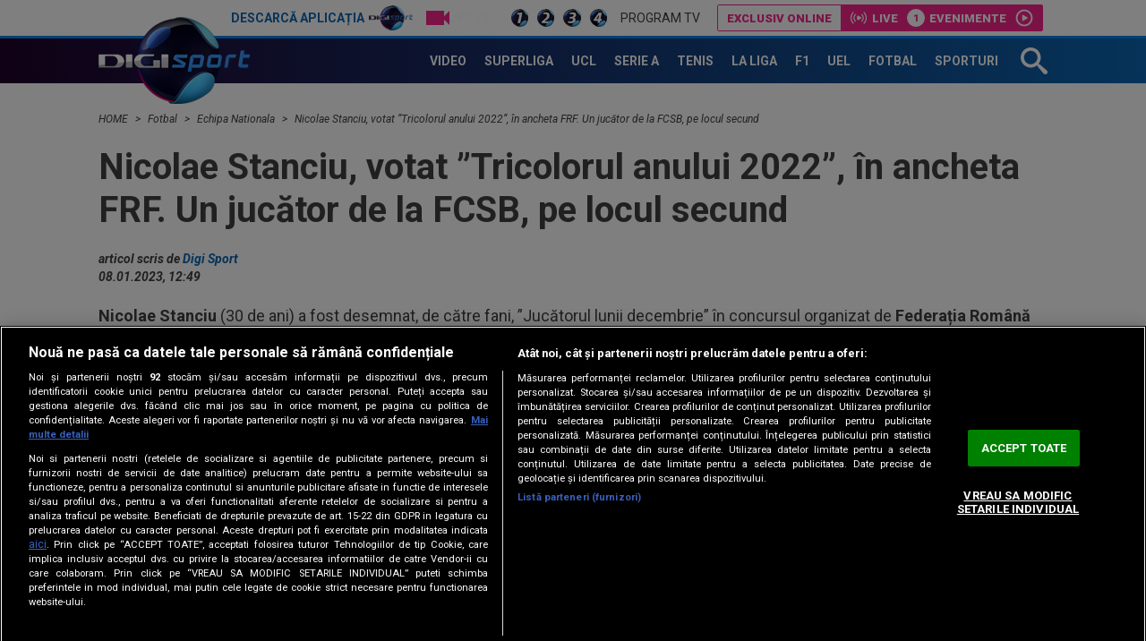

--- FILE ---
content_type: text/html; charset=UTF-8
request_url: https://www.digisport.ro/fotbal/echipa-nationala/nicolae-stanciu-votat-tricolorul-anului-2022-in-ancheta-frf-un-jucator-de-la-fcsb-pe-locul-secund-2149143
body_size: 26328
content:
<!DOCTYPE html><html lang="ro"><head> <meta name="google-site-verification" content="b-iHu4fAMkX8dl2gS10SeNwxJchxvTegJL9aoL-NphA"/> <!-- BEGIN: "FrontendUiMain\View\Helper\WidgetLayoutLayoutHeadAssets"; --><meta charset="utf-8"><meta name="referrer" content="origin-when-crossorigin"><meta name="viewport" content="width=device-width, initial-scale=1.0"><meta http-equiv="x-ua-compatible" content="ie=edge"><!-- BEGIN Seo HEAD --> <title>Nicolae Stanciu, votat ”Tricolorul anului 2022”, în ancheta FRF. Un jucător de la FCSB pe locul secund</title> <meta name="keywords" content="FRF,nicolae stanciu,darius olaru" /> <meta name="description" content="Nicolae Stanciu (30 de ani) a fost desemnat, de către fani, ”Jucătorul lunii decembrie” în concursul organizat de Federația Română de Fotbal, iar această ultimă distincție i-a oferit și șansa de a-și adjudeca trofeul pentru ”Tricolorul anului 2022”. Fanii echipei naționale a României au avut șansa să-și voteze favoriții în fiecare lună, iar clasamentul final […]" /> <meta name="robots" content="max-video-preview:-1" /> <link rel="amphtml" href="https://www.digisport.ro/amphtml/fotbal/echipa-nationala/nicolae-stanciu-votat-tricolorul-anului-2022-in-ancheta-frf-un-jucator-de-la-fcsb-pe-locul-secund-2149143" /> <link rel="canonical" href="https://www.digisport.ro/fotbal/echipa-nationala/nicolae-stanciu-votat-tricolorul-anului-2022-in-ancheta-frf-un-jucator-de-la-fcsb-pe-locul-secund-2149143" /> <link rel="alternate" media="only screen and (max-width: 980px)" href="https://m.digisport.ro/fotbal/echipa-nationala/nicolae-stanciu-votat-tricolorul-anului-2022-in-ancheta-frf-un-jucator-de-la-fcsb-pe-locul-secund-2149143" /> <link rel="handheld" href="https://m.digisport.ro/fotbal/echipa-nationala/nicolae-stanciu-votat-tricolorul-anului-2022-in-ancheta-frf-un-jucator-de-la-fcsb-pe-locul-secund-2149143" /> <!-- END Seo HEAD --> <!-- BEGIN Facebook HEAD --> <meta property="og:description" content="Nicolae Stanciu (30 de ani) a fost desemnat, de către fani, ”Jucătorul lunii decembrie” în concursul organizat de Federația Română de Fotbal, iar această ultimă distincție i-a oferit și șansa de a-și adjudeca trofeul pentru ”Tricolorul anului 2022”. Fanii echipei naționale a României au avut șansa să-și voteze favoriții în fiecare lună, iar clasamentul final […]" /> <meta property="og:title" content="Nicolae Stanciu, votat ”Tricolorul anului 2022”, în ancheta FRF. Un jucător de la FCSB, pe locul secund" /> <meta property="og:url" content="https://www.digisport.ro/fotbal/echipa-nationala/nicolae-stanciu-votat-tricolorul-anului-2022-in-ancheta-frf-un-jucator-de-la-fcsb-pe-locul-secund-2149143" /> <meta property="og:type" content="website" /> <meta property="og:image" content="https://s.iw.ro/gateway/g/ZmlsZVNvdXJjZT1odHRwJTNBJTJGJTJG/c3RvcmFnZTAxZGlnaXMucmNzLXJkcy5y/byUyRnN0b3JhZ2UlMkYyMDIzJTJGMDEl/MkYwOCUyRjE2NTQ5ODdfMTY1NDk4N19u/aWNvbGFlLXN0YW5jaXUucG5nJnc9NjQw/Jmg9NDgwJnpjPTEmaGFzaD03NWUxYzYw/ZTY0NWNhMTdiOWMzYzJmOTQwMDRiOWZkMg==.thumb.jpg" /> <meta property="og:image:width" content="640"> <meta property="og:image:height" content="480"> <!-- END Facebook HEAD --> <!-- BEGIN Twitter HEAD --> <meta name="twitter:site" content="@digisportro" /> <meta property="twitter:description" content="Nicolae Stanciu (30 de ani) a fost desemnat, de către fani, ”Jucătorul lunii decembrie” în concursul organizat de Federația Română de Fotbal, iar această ultimă distincție i-a oferit și șansa de a-și adjudeca trofeul pentru ”Tricolorul anului 2022”. Fanii echipei naționale a României au avut șansa să-și voteze favoriții în fiecare lună, iar clasamentul final […]" /> <meta property="twitter:title" content="Nicolae Stanciu, votat ”Tricolorul anului 2022”, în ancheta FRF. Un jucător de la FCSB, pe locul secund" /> <meta property="twitter:url" content="https://www.digisport.ro/fotbal/echipa-nationala/nicolae-stanciu-votat-tricolorul-anului-2022-in-ancheta-frf-un-jucator-de-la-fcsb-pe-locul-secund-2149143" /> <meta property="twitter:image" content="https://s.iw.ro/gateway/g/ZmlsZVNvdXJjZT1odHRwJTNBJTJGJTJG/c3RvcmFnZTAxZGlnaXMucmNzLXJkcy5y/byUyRnN0b3JhZ2UlMkYyMDIzJTJGMDEl/MkYwOCUyRjE2NTQ5ODdfMTY1NDk4N19u/aWNvbGFlLXN0YW5jaXUucG5nJnc9NjQw/Jmg9NDgwJnpjPTEmaGFzaD03NWUxYzYw/ZTY0NWNhMTdiOWMzYzJmOTQwMDRiOWZkMg==.thumb.jpg" /> <!-- END Twitter HEAD --> <!-- BEGIN CookiePro HEAD --> <!-- CookiePro Cookies Consent Notice start for digisport.ro --> <script src="https://cookie-cdn.cookiepro.com/scripttemplates/otSDKStub.js" type="text/javascript" charset="UTF-8" data-domain-script="602a1876-daf5-4860-be68-120adf994cc7" ></script> <!-- CookiePro Cookies Consent Notice end for digisport.ro --> <!-- END CookiePro HEAD --> <!-- BEGIN GoogleTagManager HEAD --> <script type="text/javascript"> console.log("%c GDPR: GTM is disabled!", "background:#f00;color:#000;font-size:20px"); </script> <!-- END GoogleTagManager HEAD --> <!-- BEGIN PageMeta HEAD --> <!-- END PageMeta HEAD --> <!-- BEGIN Sati HEAD --> <meta name="cXenseParse:pageclass" content="article"/><meta name="cXenseParse:url" content="https://www.digisport.ro/fotbal/echipa-nationala/nicolae-stanciu-votat-tricolorul-anului-2022-in-ancheta-frf-un-jucator-de-la-fcsb-pe-locul-secund-2149143"/><meta property="article:modified_time" content="2023-01-08T12:58:10+02:00"/><meta property="cXenseParse:author" content="113"/><meta name="cXenseParse:b18-eticheta" content="frf,nicolae stanciu,darius olaru" data-separator=","/> <!-- Cxense SATI script 2.1 begin --> <script src="//scdn.cxense.com/cx.js"></script> <script async src="//code3.adtlgc.com/js/sati_init.js"></script> <script> var cX = cX || { options: { consent: true } }; cX.callQueue = cX.callQueue || []; cX.callQueue.push(['requireConsent']); cX.callQueue.push(['invoke', setConsentforSATI]); cX.callQueue.push(['setSiteId', '1136227972865927397']); cX.callQueue.push(['setCustomParameters', {"brt-lvl1-category":"fotbal","brt-lvl2-category":"echipa-nationala","video_articol":"nu"}]); function setConsentforSATI() { cX.setConsent({ pv: true, segment: false, ad: false }); } </script> <!-- Cxense SATI script 2.1 end --> <script> function SATI_TrackView(locationURL, referrerURL) { function initSati() { let myPromise = new Promise(function(resolve, myReject) { let req = new XMLHttpRequest(); req.open('GET', "/static/js/app/ads.js"); req.onload = function() { if (req.status == 200) {resolve('No');} else {resolve("Yes");} }; req.onerror = function() { resolve('Yes') }; req.send(); }); myPromise.then( function(value) { if (locationURL === referrerURL) { return; } var customParamsCfg = {}; try { customParamsCfg = document.getElementById("trackingCfg").textContent; customParamsCfg = JSON.parse(customParamsCfg); } catch(e) { } customParamsCfg = customParamsCfg.sati || {}; console.log(customParamsCfg); window.cX = window.cX || {}; cX.callQueue = cX.callQueue || []; cX.callQueue.push(['initializePage']); cX.callQueue.push(['setSiteId', '1136227972865927397']); cX.callQueue.push(['setCustomParameters', customParamsCfg]); cX.callQueue.push(['sendPageViewEvent', { 'location': locationURL, 'referrer':referrerURL}]); cX.callQueue.push(['invoke', function () { let isAdBlockDetected = value; console.log('HasAdBlock : ' + isAdBlockDetected); cX.setEventAttributes({origin: 'brt-adblock', persistedQueryId: 'fcadb0c22bec63a3e94af5a65644fc6b869880e0'}); cX.sendEvent('adBlockerDetection', {adBlockerDetected: isAdBlockDetected}); document.getElementById('status').innerHTML = isAdBlockDetected; }]); }, ); } initSati(); }; </script> <script> console.group('GDPR SATI'); console.info("%c pv=true", "color:#008000;font-size:16px"); console.info("%c segment=false", "color:#f00;font-size:16px"); console.info("%c ad=false", "color:#f00;font-size:16px"); console.groupEnd(); </script> <!-- END Sati HEAD --><meta property="fb:pages" content="122884191118550" /><meta property="fb:app_id" content="600625086733563" /><meta property="fb:admins" content="100001353980035" /><meta property="fb:admins" content="100005806710339" /><meta property="fb:admins" content="511680158" /><meta property="fb:admins" content="1208003430" /><meta property="fb:admins" content="100000700092816" /><meta property="generatedTime" content="10:40:05"><link href="/static/theme-repo/bin/css/main.css?cache=release-2026011910-610" type="text/css" rel="stylesheet"><link href="https://fonts.googleapis.com/css?family=Roboto:300,300i,400,400i,500,500i,700,700i,900,900i" rel="stylesheet"><link href="https://www.digisport.ro/rss" rel="alternate" type="application/rss+xml" title="RSS 2.0" /><script>window.appCfg = {"baseUrl":"https:\/\/www.digisport.ro","assetsBaseUrl":"https:\/\/www.digisport.ro\/static\/theme-repo\/bin\/","assetsBaseDevUrl":"https:\/\/www.digisport.ro\/static\/theme-repo\/bin\/..\/src\/","mobileAssetsBaseUrl":null,"mobileAssetsBaseDevUrl":null,"assetsEnv":"desktop","redirEnvActive":true,"cookiesLink":"\/static\/doc\/Privacy-Notice-DigiSport.pdf?cache=release-2026011910-610","pollXhr":{"relUrl":"\/poll\/vote","method":"POST","params":{"answer":"null"}},"gdprConsent":{"canAllowTrackingCode":false}};</script><script type="application/ld+json">{"@context":"http:\/\/schema.org","@type":"Organization","name":"Digi Sport","url":"https:\/\/www.digisport.ro\/","logo":"https:\/\/www.digisport.ro\/static\/theme-repo\/bin\/images\/logo-digisport.png","sameAs":["https:\/\/www.facebook.com\/DigiSport.Romania","https:\/\/twitter.com\/digisportro"]}</script><script type="application/ld+json">{"@context":"http:\/\/schema.org","@type":"WebSite","url":"https:\/\/www.digisport.ro\/","name":"Digi Sport","potentialAction":{"@type":"SearchAction","target":"https:\/\/www.digisport.ro\/cautare?q={q}","query-input":"required name=q"}}</script><link rel="profile" href="http://www.w3.org/2005/10/profile"><link rel="apple-touch-icon" sizes="180x180" href="https://www.digisport.ro/apple-touch-icon.png?v=1"><link rel="icon" type="image/png" sizes="32x32" href="https://www.digisport.ro/favicon-32x32.png?v=1"><link rel="icon" type="image/png" sizes="16x16" href="https://www.digisport.ro/favicon-16x16.png?v=1"><link rel="manifest" href="https://www.digisport.ro/manifest.json?v=1"><link rel="mask-icon" href="https://www.digisport.ro/safari-pinned-tab.svg?v=1" color="#0c66b4"><link rel="shortcut icon" href="https://www.digisport.ro/favicon.ico?v=1"><meta name="apple-mobile-web-app-title" content="Digi Sport"><meta name="application-name" content="Digi Sport"><meta name="theme-color" content="#ffffff"><link rel="preconnect" href="https://s.iw.ro" crossorigin="anonymous"/><link rel="preconnect" href="https://fonts.googleapis.com/" crossorigin="anonymous"/><!-- COLLECT: [base64] --><!-- END: "FrontendUiMain\View\Helper\WidgetLayoutLayoutHeadAssets" --> <script async="async" src="https://www.googletagservices.com/tag/js/gpt.js"></script> <script> var googletag = googletag || {}; googletag.cmd = googletag.cmd || []; </script><script> googletag.cmd.push(function() { googletag.defineSlot("/124748474/300x250ap2-digisport", [[700,393],[336,280],[300,250],[1,1]], "div-gpt-ad-1511274621051-6").setTargeting("Categorii-Digisport", ["/fotbal/echipa-nationala"]).defineSizeMapping(googletag.sizeMapping().addSize([1100,0], [[700,393],[336,280],[300,250],[1,1]]).addSize([336,0], [[336,280],[300,250],[1,1]]).addSize([320,0], [[300,250],[1,1]]).addSize([0,0], [1,1]).build()).addService(googletag.pubads());
 googletag.defineSlot("/124748474/970x250-digisport", [[728,90],[970,250],[1340,600],[1,1]], "div-gpt-ad-1511274621051-0").setTargeting("Categorii-Digisport", ["/fotbal/echipa-nationala"]).defineSizeMapping(googletag.sizeMapping().addSize([970,0], [[1340,600],[970,250],[728,90],[1,1]]).addSize([728,0], [[1340,600],[728,90],[1,1]]).addSize([0,0], [1,1]).build()).addService(googletag.pubads());
 googletag.defineSlot("/124748474/300x250ap1-digisport", [[700,393],[336,280],[300,250],[1,1]], "div-gpt-ad-1511274621051-5").setTargeting("Categorii-Digisport", ["/fotbal/echipa-nationala"]).defineSizeMapping(googletag.sizeMapping().addSize([1100,0], [[700,393],[336,280],[300,250],[1,1]]).addSize([336,0], [[336,280],[300,250],[1,1]]).addSize([320,0], [[300,250],[1,1]]).addSize([0,0], [1,1]).build()).addService(googletag.pubads());
 googletag.defineSlot("/124748474/300x250ap3-digisport", [[700,393],[336,280],[300,250],[1,1]], "div-gpt-ad-1552987265110-0").setTargeting("Categorii-Digisport", ["/fotbal/echipa-nationala"]).defineSizeMapping(googletag.sizeMapping().addSize([1100,0], [[700,393],[336,280],[300,250],[1,1]]).addSize([336,0], [[336,280],[300,250],[1,1]]).addSize([320,0], [[300,250],[1,1]]).addSize([0,0], [1,1]).build()).addService(googletag.pubads());
 googletag.defineSlot("/124748474/300x250p1-digisport", [[300,250],[1,1]], "div-gpt-ad-1511274621051-2").setTargeting("Categorii-Digisport", ["/fotbal/echipa-nationala"]).defineSizeMapping(googletag.sizeMapping().addSize([320,0], [[300,250],[1,1]]).addSize([0,0], [1,1]).build()).addService(googletag.pubads());
 googletag.defineSlot("/124748474/300x250p2-digisport", [[300,250],[300,600],[1,1]], "div-gpt-ad-1511274621051-3").setTargeting("Categorii-Digisport", ["/fotbal/echipa-nationala"]).defineSizeMapping(googletag.sizeMapping().addSize([320,0], [[300,600],[300,250],[1,1]]).addSize([0,0], [1,1]).build()).addService(googletag.pubads());
 googletag.defineSlot("/124748474/betano_widget_desktop", [[340,600],[1,1]], "div-gpt-ad-1741608275827-0").setTargeting("Categorii-Digisport", ["/fotbal/echipa-nationala"]).defineSizeMapping(googletag.sizeMapping().addSize([320,0], [[340,600],[1,1]]).addSize([0,0], [1,1]).build()).addService(googletag.pubads());
 googletag.defineSlot("/124748474/native-ap2-digisport", [[250,215],[1,1]], "div-gpt-ad-1517495870413-8").setTargeting("Categorii-Digisport", ["/fotbal/echipa-nationala"]).defineSizeMapping(googletag.sizeMapping().addSize([320,0], [[250,215],[1,1]]).addSize([0,0], [1,1]).build()).addService(googletag.pubads());
 googletag.defineSlot("/124748474/native-ap1-digisport", ["fluid",[250,215],[1,1]], "div-gpt-ad-1517495870413-7").setTargeting("Categorii-Digisport", ["/fotbal/echipa-nationala"]).addService(googletag.pubads());
 googletag.defineSlot("/124748474/970x250p2-digisport", [[728,90],[970,250],[1,1]], "div-gpt-ad-1511274621051-1").setTargeting("Categorii-Digisport", ["/fotbal/echipa-nationala"]).defineSizeMapping(googletag.sizeMapping().addSize([970,0], [[970,250],[728,90],[1,1]]).addSize([728,0], [[728,90],[1,1]]).addSize([0,0], [1,1]).build()).addService(googletag.pubads());
 googletag.pubads().collapseEmptyDivs(); googletag.pubads().setRequestNonPersonalizedAds(1); googletag.enableServices(); }); console.info("Personalized adds DISABLED"); </script>
</head><body> <!-- BEGIN: "FrontendUiMain\View\Helper\WidgetLayoutLayoutBodyHeader"; --><header class="header header-article"> <div class="top"> <div class="container"> <ul class="top-menu"> <li class="top-menu-item top-menu-item-digisport"> <a href="https://www.digisport.ro/app" title="Digi Sport" class="top-menu-item-link top-menu-item-link-digisport">Descarcă aplicația <span>Digi Sport</span></a> </li> <li class="top-menu-item"> <a href="https://www.digisport.ro/live/digisport-1" class="top-menu-item-link top-menu-item-link-live top-menu-item-link-live-icon"> <span>Live TV</span> </a> </li> <li class="top-menu-item"> <a href="https://www.digisport.ro/live/digisport-1" class="top-menu-item-link top-menu-item-link-live"> <img src="/static/theme-repo/bin/images/logo-digisport-1.png" alt="Digi Sport 1 Live"> </a> </li> <li class="top-menu-item"> <a href="https://www.digisport.ro/live/digisport-2" class="top-menu-item-link top-menu-item-link-live"> <img src="/static/theme-repo/bin/images/logo-digisport-2.png" alt="Digi Sport 2 Live"> </a> </li> <li class="top-menu-item"> <a href="https://www.digisport.ro/live/digisport-3" class="top-menu-item-link top-menu-item-link-live"> <img src="/static/theme-repo/bin/images/logo-digisport-3.png" alt="Digi Sport 3 Live"> </a> </li> <li class="top-menu-item"> <a href="https://www.digisport.ro/live/digisport-4" class="top-menu-item-link top-menu-item-link-live"> <img src="/static/theme-repo/bin/images/logo-digisport-4.png" alt="Digi Sport 4 Live"> </a> </li> <li class="top-menu-item"> <a href="https://www.digisport.ro/program-tv" title="Program TV" class="top-menu-item-link"> Program TV </a> </li> </ul> <!-- BEGIN: "FrontendUiMain\View\Helper\WidgetHeaderLiveExclusive"; --><div class="menu-exclusive"> <div class="menu-exclusive-list"> <div class="menu-exclusive-list-item menu-exclusive-list-item-title">Exclusiv online</div> <div class="menu-exclusive-list-item menu-exclusive-list-item-live">Live</div> <div class="menu-exclusive-list-item menu-exclusive-list-item-events" data-count="1">Evenimente</div> <a href="https://www.digisport.ro/live/online" title="Exclusiv online" class="article-link"></a> </div></div><!-- COLLECT: [base64] --><!-- END: "FrontendUiMain\View\Helper\WidgetHeaderLiveExclusive" --> </div> </div> <nav class="nav bkg-overlay"> <div class="container container-relative"> <a href="https://www.digisport.ro/" class="logo" title="Digi Sport"> <img src="/static/theme-repo/bin/images/logo-digisport.png" alt="Digi Sport"> </a> <ul class="nav-menu" itemscope itemtype="http://www.schema.org/SiteNavigationElement"> <li class="nav-menu-item"> <a href="https://www.digisport.ro/video" title="Video" class="nav-menu-item-link"><span itemprop="name">Video</span></a> </li> <li class="nav-menu-item"> <a href="https://www.digisport.ro/fotbal/liga-1" title="Superliga" class="nav-menu-item-link"><span itemprop="name">Superliga</span></a> </li> <li class="nav-menu-item"> <a href="https://www.digisport.ro/fotbal/champions-league" title="champions league" class="nav-menu-item-link"><span itemprop="name">UCL</span></a> </li> <li class="nav-menu-item"> <a href="https://www.digisport.ro/fotbal/serie-a" title="Serie A" class="nav-menu-item-link"><span itemprop="name">Serie A</span></a> </li> <li class="nav-menu-item"> <a href="https://www.digisport.ro/tenis" title="Tenis" class="nav-menu-item-link"><span itemprop="name">Tenis</span></a> </li> <li class="nav-menu-item"> <a href="https://www.digisport.ro/la-liga" title="La Liga" class="nav-menu-item-link"><span itemprop="name">La Liga</span></a> </li> <li class="nav-menu-item"> <a href="https://www.digisport.ro/f1" title="F1" class="nav-menu-item-link"><span itemprop="name">F1</span></a> </li> <li class="nav-menu-item"> <a href="/fotbal/europa-league" title="Europa league" class="nav-menu-item-link"><span itemprop="name">UEL</span></a> </li> <li class="nav-menu-item"> <a href="https://www.digisport.ro/fotbal" title="fotbal" class="nav-menu-item-link"><span itemprop="name">Fotbal</span></a> </li> <li class="nav-menu-item"> <a href="/alte-sporturi" title="Sporturi" class="nav-menu-item-link"><span itemprop="name">Sporturi</span></a> </li> </ul> <a href="/cautare" class="search-trigger"><svg><use xlink:href="/static/theme-repo/bin/images/icon.svg#icon-search" /></svg></a> <button type="button" class="nav-trigger hide-lg"><span></span></button> </div> </nav> <div class="search"> <div class="container container-height container-relative"> <form action="/cautare" method="GET" name="search" class="form-search"> <input type="search" name="q" id="search-input" class="form-search-input" placeholder="Caută în site"> <button type="button" class="form-search-close"> <svg><use xlink:href="/static/theme-repo/bin/images/icon.svg#icon-cross" /></svg> </button> </form> </div> </div> <!-- BEGIN: "FrontendUiMain\View\Helper\WidgetArticleTop"; --><div class="article-header"> <div class="article-header-item"> <figure class="article-header-item-thumb"> <img src="https://s.iw.ro/gateway/g/ZmlsZVNvdXJjZT1odHRwJTNBJTJGJTJG/c3RvcmFnZTAxZGlnaXMucmNzLXJkcy5y/byUyRnN0b3JhZ2UlMkYyMDI1JTJGMDgl/MkYxNiUyRjIzMjkzNzBfMjMyOTM3MF9H/ZXR0eUltYWdlcy0yMjI5NDcwOTgxLmpw/ZyZ3PTEwMCZoPTYwJmhhc2g9OTcxYWQ4/MTg3N2U4NmU2MTFhNzFmNmNmYjkzNWI0ODE=.thumb.jpg" alt="Genoa CFC v LR Vicenza - Coppa Italia"> </figure> <div class="article-header-item-title"> <span class='tag'>Foto</span> Nicolae Stanciu, OUT de la Genoa </div> <a href="/fotbal/serie-a/nicolae-stanciu-out-de-la-genoa-4034315" title="Nicolae Stanciu, OUT de la Genoa" class="article-link"></a> </div> <div class="article-header-item"> <figure class="article-header-item-thumb"> <img src="https://s.iw.ro/gateway/g/ZmlsZVNvdXJjZT1odHRwJTNBJTJGJTJG/c3RvcmFnZTAxZGlnaXMucmNzLXJkcy5y/byUyRnN0b3JhZ2UlMkYyMDI2JTJGMDEl/MkYxNyUyRjI1NDY3ODhfMjU0Njc4OF9T/Y3JlZW5zaG90LTIwMjYtMDEtMTctMTY0/NDEzLnBuZyZ3PTEwMCZoPTYwJmhhc2g9/YWY0ZDY3NzE2ZmQ3ODhlNWE2ZTk2ZDI0N2U3N2Y4ZGI=.thumb.jpg" alt="Screenshot 2026-01-17 164413"> </figure> <div class="article-header-item-title"> <span class='tag'>Exclusiv</span> Gata: îl bagă în ședință după FC Argeș - FCSB 1-0! Gigi Becali: ”Am pierdut de prea multe ori” </div> <a href="/fotbal/liga-1/gata-il-baga-in-sedinta-dupa-fc-arges-fcsb-1-0-gigi-becali-am-pierdut-de-prea-multe-ori-4033637" title="Gata: îl bagă în ședință după FC Argeș - FCSB 1-0! Gigi Becali: ”Am pierdut de prea multe ori”" class="article-link"></a> </div> <div class="article-header-item"> <figure class="article-header-item-thumb"> <img src="https://s.iw.ro/gateway/g/ZmlsZVNvdXJjZT1odHRwJTNBJTJGJTJG/c3RvcmFnZTAxZGlnaXMucmNzLXJkcy5y/byUyRnN0b3JhZ2UlMkYyMDI2JTJGMDEl/MkYxMiUyRjI1Mzk1MTNfMjUzOTUxM19w/cm9maW1lZGlhLTEwNTA3MjgwMTIuanBn/Jnc9MTAwJmg9NjAmaGFzaD05NTg0MjU4/YTRmNTBhYzQ2NDhlMGRkYzFhNTc4NjY3YQ==.thumb.jpg" alt="Inter v Kairat Almaty, UEFA Champions League football, Milano, Italy"> </figure> <div class="article-header-item-title"> A aterizat în România și semnează cu FCSB: ”E un club foarte mare!” </div> <a href="/fotbal/liga-1/a-aterizat-in-romania-si-semneaza-cu-fcsb-e-un-club-foarte-mare-4036499" title="A aterizat în România și semnează cu FCSB: ”E un club foarte mare!”" class="article-link"></a> </div> <div class="article-header-item"> <ul class="top-menu"> <li class="top-menu-item"> <a href="http://www.digisport.ro/live/digisport-1" class="top-menu-item-link top-menu-item-link-live top-menu-item-link-live-icon"> <span>Live TV</span> </a> </li> <li class="top-menu-item"> <a href="http://www.digisport.ro/live/digisport-1" class="top-menu-item-link top-menu-item-link-live"> <img src="/static/theme-repo/bin/images/logo-digisport-1.png" alt="Digi Sport 1 Live"> </a> </li> <li class="top-menu-item"> <a href="http://www.digisport.ro/live/digisport-2" class="top-menu-item-link top-menu-item-link-live"> <img src="/static/theme-repo/bin/images/logo-digisport-2.png" alt="Digi Sport 2 Live"> </a> </li> <li class="top-menu-item"> <a href="http://www.digisport.ro/live/digisport-3" class="top-menu-item-link top-menu-item-link-live"> <img src="/static/theme-repo/bin/images/logo-digisport-3.png" alt="Digi Sport 3 Live"> </a> </li> <li class="top-menu-item"> <a href="http://www.digisport.ro/live/digisport-4" class="top-menu-item-link top-menu-item-link-live"> <img src="/static/theme-repo/bin/images/logo-digisport-4.png" alt="Digi Sport 4 Live"> </a> </li> <li class="top-menu-item"> <a href="/program-tv" title="Program TV" class="top-menu-item-link"> Program TV </a> </li> </ul> <div class="article-header-item-schedule"> <img src="/static/theme-repo/bin/images/logo-digisport-1.png" alt="Digi Sport 1 Live"> <div class="article-header-item-schedule-now">Acum</div> <!-- BEGIN: "FrontendUiMain\View\Helper\WidgetCurrentShow"; --> Digi Sport Special<!-- COLLECT: [base64] --><!-- END: "FrontendUiMain\View\Helper\WidgetCurrentShow" --> </div> </div></div><!-- COLLECT: [base64] --><!-- END: "FrontendUiMain\View\Helper\WidgetArticleTop" --></header><!-- COLLECT: [base64] --><!-- END: "FrontendUiMain\View\Helper\WidgetLayoutLayoutBodyHeader" --><script type="application/ld+json">{ "@context": "http://schema.org", "@type": "NewsArticle", "mainEntityOfPage": { "@type": "WebPage", "@id": "https://www.digisport.ro/fotbal/echipa-nationala/nicolae-stanciu-votat-tricolorul-anului-2022-in-ancheta-frf-un-jucator-de-la-fcsb-pe-locul-secund-2149143" }, "headline": "Nicolae Stanciu, votat ”Tricolorul anului 2022”, în ancheta FRF. Un jucător de la FCSB, pe locul secund", "image": [ "https://s.iw.ro/gateway/g/ZmlsZVNvdXJjZT1odHRwJTNBJTJGJTJG/c3RvcmFnZTAxZGlnaXMucmNzLXJkcy5y/byUyRnN0b3JhZ2UlMkYyMDIzJTJGMDEl/MkYwOCUyRjE2NTQ5ODdfMTY1NDk4N19u/aWNvbGFlLXN0YW5jaXUucG5nJnc9MTA2/MCZoPTYzNiZ6Yz0xJmhhc2g9ZTg3NDkx/NmI2YWQ3MDZhNWIzZmRjN2JiYmMzMjNlZmM=.thumb.jpg", "https://s.iw.ro/gateway/g/ZmlsZVNvdXJjZT1odHRwJTNBJTJGJTJG/c3RvcmFnZTAxZGlnaXMucmNzLXJkcy5y/byUyRnN0b3JhZ2UlMkYyMDIzJTJGMDEl/MkYwOCUyRjE2NTQ5ODdfMTY1NDk4N19u/aWNvbGFlLXN0YW5jaXUucG5nJnc9NzAw/Jmg9NDIwJnpjPTEmaGFzaD0yNTExY2U2/MGRlNjcyZWI3ODFmMjM3MjQyODFlODJkMQ==.thumb.jpg" ], "datePublished": "2023-01-08 12:49:02", "dateModified" : "2023-01-08 12:58:10", "author": { "@type": "Person", "name" : "Digi Sport" }, "publisher": { "@type": "Organization", "name" : "Digi Sport", "url" : "https://www.digisport.ro/", "logo" : { "@type": "ImageObject", "url": "https://www.digisport.ro/static/theme-repo/bin/images/logo-digisport.png" } }, "description" : ""
}</script><main> <!-- BEGIN TRACKING CFG INLINE --><script id="trackingCfg" type="text/template">{"sati":{"brt-lvl1-category":"fotbal","brt-lvl2-category":"echipa-nationala","video_articol":"nu"}}</script><!-- BEGIN TRACKING CFG INLINE --><!-- BEGIN: "FrontendUiCommon\View\Helper\WidgetBreadcrumbsSchema"; --> <script type="application/ld+json">{ "@context": "http://schema.org", "@type": "BreadcrumbList", "itemListElement": [{"@type":"ListItem","position":1,"item":{"@id":"\/","name":"HOME"}},{"@type":"ListItem","position":2,"item":{"@id":"\/fotbal","name":"Fotbal"}},{"@type":"ListItem","position":3,"item":{"@id":"\/fotbal\/echipa-nationala","name":"Echipa Nationala"}},{"@type":"ListItem","position":4,"item":{"@id":"\/fotbal\/echipa-nationala\/nicolae-stanciu-votat-tricolorul-anului-2022-in-ancheta-frf-un-jucator-de-la-fcsb-pe-locul-secund-2149143","name":"Nicolae Stanciu, votat \u201dTricolorul anului 2022\u201d, \u00een ancheta FRF. Un juc\u0103tor de la FCSB, pe locul secund"}}]} </script> <div class="container"> <ul class="breadcrumbs-list"> <li class="breadcrumbs-list-item"> <a href="/" class="breadcrumbs-list-item-link" title="Home"> HOME </a> </li> <li class="breadcrumbs-list-item"> <a href="/fotbal" class="breadcrumbs-list-item-link" title="Home"> Fotbal </a> </li> <li class="breadcrumbs-list-item"> <a href="/fotbal/echipa-nationala" class="breadcrumbs-list-item-link" title="Home"> Echipa Nationala </a> </li> <li class="breadcrumbs-list-item"> <a href="/fotbal/echipa-nationala/nicolae-stanciu-votat-tricolorul-anului-2022-in-ancheta-frf-un-jucator-de-la-fcsb-pe-locul-secund-2149143" class="breadcrumbs-list-item-link" title="Home"> Nicolae Stanciu, votat ”Tricolorul anului 2022”, în ancheta FRF. Un jucător de la FCSB, pe locul secund </a> </li> </ul> </div> <!-- COLLECT: [base64] --><!-- END: "FrontendUiCommon\View\Helper\WidgetBreadcrumbsSchema" --> <div class="ad-branding"> <!-- BEGIN: "FrontendCoreBase\View\Helper\AppAdsWidget"; --> <div class="ad-wrapper"> <div class="ad-container"> <!-- /124748474/970x250-digisport --> <div id="div-gpt-ad-1511274621051-0"> <script> googletag.cmd.push( function() { googletag.display("div-gpt-ad-1511274621051-0"); }); </script> </div> </div> </div> <!-- COLLECT: [base64] --><!-- END: "FrontendCoreBase\View\Helper\AppAdsWidget" --> </div> <div class="container article-page article-content" id="content"> <div class="flex"> <div class="col-12"> <article class="article article-story"> <!-- BEGIN SATI INLINE --> <script>
var ad = document.createElement('div');
ad.id = 'AdSense';
ad.className = 'AdSense';
ad.style.display = 'block';
ad.style.position = 'absolute';
ad.style.top = '-1px';
ad.style.height = '1px';
document.body.appendChild(ad); </script> <!-- END SATI INLINE --> <!-- BEGIN Facebook INLINE --> <!-- END Facebook INLINE --> <!-- BEGIN GoogleTagManager INLINE --> <!-- END GoogleTagManager INLINE --> <!-- BEGIN PageMeta INLINE --> <script class="app-entity-meta-cfg" type="text/template"> {"section":"article","identity":"2149143","url":"https:\/\/www.digisport.ro\/fotbal\/echipa-nationala\/nicolae-stanciu-votat-tricolorul-anului-2022-in-ancheta-frf-un-jucator-de-la-fcsb-pe-locul-secund-2149143","fullCatPath":"\/fotbal\/echipa-nationala"} </script> <!-- END PageMeta INLINE --> <h1> Nicolae Stanciu, votat ”Tricolorul anului 2022”, în ancheta FRF. Un jucător de la FCSB, pe locul secund </h1> <cite> articol scris de <a href="/autor/digisport">Digi Sport</a><br> 08.01.2023, 12:49 </cite> <p><strong>Nicolae Stanciu</strong> (30 de ani) a fost desemnat, de către fani, ”Jucătorul lunii decembrie” în concursul organizat de <strong>Federația Română de Fotbal</strong>, iar această ultimă distincție i-a oferit și șansa de a-și adjudeca trofeul pentru ”Tricolorul anului 2022”.</p> <figure class="article-thumb"> <img src="https://s.iw.ro/gateway/g/ZmlsZVNvdXJjZT1odHRwJTNBJTJGJTJG/c3RvcmFnZTAxZGlnaXMucmNzLXJkcy5y/byUyRnN0b3JhZ2UlMkYyMDIzJTJGMDEl/MkYwOCUyRjE2NTQ5ODdfMTY1NDk4N19u/aWNvbGFlLXN0YW5jaXUucG5nJnc9MTA2/MCZoPTYzNiZoYXNoPTEwZDY0MGU5MmY0MDI5NmU1YjA2MmZiN2VhMDk5NGI4.thumb.jpg" alt="nicolae-stanciu"> <span class="article-tag" > Echipa Nationala </span> <figcaption class="article-thumb-caption"> Nicolae Stanciu / Foto: frf.ro </figcaption> </figure> </article> </div> <div class="col-8 col-md-7 col-sm-12"> <article class="article article-story"> <div class="social"> <a href="#" class="social-link social-link-fb" title="Facebook"> <svg><use xlink:href="/static/theme-repo/bin/images/icon.svg#icon-facebook"></use></svg> </a> <a href="#" class="social-link social-link-tt" title="Twitter"> <svg><use xlink:href="/static/theme-repo/bin/images/icon.svg#icon-twitter"></use></svg> </a> <a href="#" class="social-link social-link-wa" title="Whatsapp"> <svg><use xmlns:xlink="http://www.w3.org/1999/xlink" xlink:href="/static/theme-repo/bin/images/icon.svg#icon-whatsapp"></use></svg> </a> <a href="#comments" class="social-link social-link-co" title="Comentarii"> <svg><use xlink:href="/static/theme-repo/bin/images/icon.svg#icon-bubble"></use></svg> </a> <a href="https://www.youtube.com/DigiSportOficial" target="_blank" class="social-link social-link-yt" title="YouTube"> <svg> <use xlink:href="/static/theme-repo/bin/images/icon.svg#icon-youtube" /> </svg> </a> <a href="https://www.instagram.com/digisport.ro" target="_blank" class="social-link social-link-in" title="Instagram"> <svg> <use xlink:href="/static/theme-repo/bin/images/icon.svg#icon-instagram" /> </svg> </a> <a href="https://www.tiktok.com/@digisport.ro" target="_blank" class="social-link social-link-tk" title="TikTok"> <svg> <use xlink:href="/static/theme-repo/bin/images/icon.svg#icon-tiktok" /> </svg> </a> </div> <!-- BEGIN: "FrontendUiMain\View\Helper\WidgetArticleBullets"; --><ul class="bullets"> <li><p><strong>SuperLiga: Petrolul - Univ. Craiova</strong>, luni, 20:00, DGS 1</p></li> <li><p><strong>Serie A: Lazio - Como</strong>, luni, 21:45, DGS 2</p></li> </ul><!-- COLLECT: [base64] --><!-- END: "FrontendUiMain\View\Helper\WidgetArticleBullets" --><!-- BEGIN: "FrontendCoreBase\View\Helper\AppAdsWidget"; --> <div class="ad-wrapper"> <div class="ad-container"> <!-- /124748474/300x250ap1-digisport --> <div id="div-gpt-ad-1511274621051-5"> <script> googletag.cmd.push( function() { googletag.display("div-gpt-ad-1511274621051-5"); }); </script> </div> </div> </div> <!-- COLLECT: [base64] --><!-- END: "FrontendCoreBase\View\Helper\AppAdsWidget" --><p>Fanii echipei naționale a României au avut șansa să-și voteze favoriții în fiecare lună, iar clasamentul final nu lasă loc de interpretări - mijlocașul lui Wuhan Three Towns este câștigător.</p><h2>Nicolae Stanciu, cel mai valoros jucător român în 2022</h2><p>În cursa pentru trofeul lunii decembrie, Nicolae Stanciu nu a avut adversari: a strâns 61,86% dintre voturi, fiind urmat de Octavian Popescu - 9,62%, Denis Alibec și Radu Drăgușin - 8,59%, Florinel Coman - 4,81%, Olimpiu Moruțan - 4,47% și Nicolae Păun - 2,06%.</p><p>Toți jucătorii naționalei au punctat pe toată durata lui 2022 și în clasamentul ”Tricolorul anului”. Primii 3 clasați în fiecare lună au primit 10, 6, respectiv 3 puncte.</p><!-- BEGIN: "FrontendCoreBase\View\Helper\AppAdsWidget"; --> <div class="ad-wrapper"> <div class="ad-container"> <!-- /124748474/300x250ap2-digisport --> <div id="div-gpt-ad-1511274621051-6"> <script> googletag.cmd.push( function() { googletag.display("div-gpt-ad-1511274621051-6"); }); </script> </div> </div> </div> <!-- COLLECT: [base64] --><!-- END: "FrontendCoreBase\View\Helper\AppAdsWidget" --><p>În această ierarhie, Nicolae Stanciu a terminat pe prima poziție cu 23 de puncte, fiind urmat de Darius Olaru (FCSB) - 20 de puncte, Dennis Man (Parma) și Octavian Popescu (FCSB) - cu 16 puncte, Alexandru Maxim (Gaziantep) și Denis Alibec (Farul) - cu 13 puncte, Rareș Ilie (Nice) și Denis Drăguș (Standard) - 12 puncte, Nicușor Bancu (U Craiova), Andrei Cordea (FCSB) și Olimpiu Moruțan (Pisa). </p><h2>Nicolae Stanciu, dorit de Beșiktaș</h2> <a href="/special/aboneaza-te-la-canalul-de-whatsapp-digi-sport-si-afla-primul-cele-mai-importante-stiri-ale-zilei-din-sport-2686297" target="_blank" rel="noopener"> <img src="https://s.iw.ro/gateway/g/ZmlsZVNvdXJjZT1odHRwcyUzQSUyRiUy/RnN0b3JhZ2UwMWRpZ2lzLnJjcy1yZHMu/cm8lMkZzdG9yYWdlJTJGMjAyNCUyRjAy/JTJGMTklMkYxOTA2ODgyXzE5MDY4ODJf/ZGlnaXNwb3J0LXdoYXRzYXBwLmpwZyZo/YXNoPTlmMDRmYWU3ZWMyYWQxMjEyMDczYWNmMWNkYTQ4ZDk5.jpg"> </a><br> <p><strong>Nicolae Stanciu</strong> (29 de ani) ar putea face obiectul unui <a href="https://www.digisport.ro/fotbal/anamaria-prodan-mesaj-triumfator-dupa-ce-nicolae-stanciu-a-castigat-titlul-in-china-2135471" target="_blank" rel="noopener" data-skip-linkfix="1"><strong>transfer răsunător</strong></a> în perioada imediat următoare.</p><p>La doar câteva zile după ce <a href="https://www.digisport.ro/fotbal/fotbal-international/realizare-rara-atinsa-de-nicolae-stanciu-dupa-ce-a-devenit-campion-in-china-2133589" target="_blank" rel="noopener" data-skip-linkfix="1"><strong>s-a încununat campion al Chinei</strong></a>, cu Wuhan Three Town, turcii de la ”Fotomac”, citați de ”<a href="https://ajansspor.com/haber/besiktas-dele-allinin-alternatifini-cinde-buldu-622419" target="_blank" rel="noopener" data-skip-linkfix="1">Ajansspor</a>” au anunțat că Nicolae Stanciu este așteptat la Beșiktaș Istanbul pentru a-l înlocui pe starul englez Dele Alli (26 de ani).</p><p>Pentru că s-au păcălit de prea multe ori în ultimii ani, Beșiktaș va dori să-l aducă pe Stanciu sub formă de împrumut pentru o perioadă scurtă de timp, cel mai probabil șase luni, iar înțelegerea va cuprinde și o clauză de transfer definitivă, dacă jucătorul va confirma.</p><!-- BEGIN: "FrontendCoreBase\View\Helper\AppAdsWidget"; --> <div class="ad-wrapper"> <div class="ad-container"> <!-- /124748474/300x250ap3-digisport --> <div id="div-gpt-ad-1552987265110-0"> <script> googletag.cmd.push( function() { googletag.display("div-gpt-ad-1552987265110-0"); }); </script> </div> </div> </div> <!-- COLLECT: [base64] --><!-- END: "FrontendCoreBase\View\Helper\AppAdsWidget" --> <p> <strong> <span>Etichete: </span> <a href="/eticheta/frf">frf</a> <span style="margin-left: -3px;">,</span> <a href="/eticheta/nicolae-stanciu">nicolae stanciu</a> <span style="margin-left: -3px;">,</span> <a href="/eticheta/darius-olaru">darius olaru</a> <span style="margin-left: -3px;"></span> </strong> </p> <hr> <p>Urmărește știrile digisport.ro și pe <a href="https://news.google.com/publications/CAAiENr1L9HFNMG5hpp5zTfVtpsqFAgKIhDa9S_RxTTBuYaaec031bab?ceid=RO:ro&oc=3" target="_blank" rel="external">Google News</a></p> <div class="col-center"> <hr> <span>Noua Aplicaţie Digi Sport poate fi descărcată din</span> <div class="flex flex-center flex-middle flex-nowrap"> <a href="https://play.google.com/store/apps/details?id=ro.rcsrds.digisport" target="_blank" class="btn-app btn-app-googleplay" rel="external"></a> <a href="https://apps.apple.com/us/app/digisport/id1515070415" target="_blank" class="btn-app btn-app-appstore" rel="external"></a> </div> </div> </article> <!-- BEGIN: "FrontendUiMain\View\Helper\WidgetCrossInsideArticle"; --><!-- COLLECT: [base64] --><!-- END: "FrontendUiMain\View\Helper\WidgetCrossInsideArticle" --> <!-- BEGIN: "FrontendUiMain\View\Helper\WidgetArticleCrossDigi24"; --> <div class="internal-cross"> <button type="button" class="internal-cross-sticky-close" id="internal-cross-sticky-close"> <svg><use xlink:href="/static/theme-repo/bin/images/icon.svg#icon-cross" /></svg> </button> <div class="h5 section-subtitle">Digi24</div> <div class="internal-cross-article"> <figure class="internal-cross-article-thumb"> <img src="https://s.iw.ro/gateway/g/ZmlsZVNvdXJjZT1odHRwcyUzQSUyRiUy/RnMuaXcucm8lMkZnYXRld2F5JTJGZyUy/RlptbHNaVk52ZFhKalpUMW9kSFJ3SlRO/QkpUSkdKVEpHJTJGYzNSdmNtRm5aVEE0/ZEhKaGJuTmpiMlJsY2k1eVkzTXQlMkZj/bVJ6TG5KdkpUSkdjM1J2Y21GblpTVXlS/akl3TWpZbCUyRk1rWXdNU1V5UmpFMUpU/SkdNalUwTXpjM00xOHlOVFF6JTJGTnpj/elgzQnliMlpwYldWa2FXRXRNVEEyTlRR/eE5EQXolMkZOQzVxY0djbWR6MDFPVEFt/YUQwek16QW1hR0Z6YUQxaiUyRk5XSm1Z/emd6WWpSak5tVTRabVV5TURkaU5HVmha/akJpT0Raak9EYzBNQSUzRCUzRC50aHVt/Yi5qcGcmdz0zODAmaD0yMjgmaGFzaD0x/MWRkZTBhZGQ2NzJlMjllZjcxOGI2YmE0MDI1MTZjZQ==.thumb.jpg" alt="Alain Orsoni se întorsese din exil când a fost împușcat la înmormântarea mamei sale. Liderul corsican naționalist, viață ca-n „Nașul”"> </figure> <div class="internal-cross-article-title">Alain Orsoni se întorsese din exil când a fost împușcat la înmormântarea mamei sale. Liderul corsican naționalist, viață ca-n „Nașul”</div> <p class="internal-cross-article-content">Biroul francez împotriva crimei organizate, recent inaugurat, va ancheta asasinarea fostului lider...</p> <a href="https://www.digi24.ro/stiri/externe/mapamond/alain-orsoni-se-intorsese-din-exil-cand-a-fost-impuscat-la-inmormantarea-mamei-sale-liderul-corsican-nationalist-viata-ca-n-nasul-3586107" target="_blank" rel="noopener" data-widget="Interior articol_Digi24.roPrincipal_Desktop" class="article-link"></a> </div> <a href="http://www.digi24.ro/aplicatie-digi24" rel="noopener" target="_blank" class="internal-cross-link" data-widget="Click_Descarca aplicatiaDigi24_ia_Desktop">Descarcă aplicația Digi24</a> </div> <!-- COLLECT: [base64] --><!-- END: "FrontendUiMain\View\Helper\WidgetArticleCrossDigi24" --> </div> <div class="col-4 col-md-5 col-sm-12"> <div class="hide-md hide-sm"> <!-- BEGIN: "FrontendCoreBase\View\Helper\AppAdsWidget"; --> <div class="ad-wrapper"> <div class="ad-container"> <!-- /124748474/300x250p1-digisport --> <div id="div-gpt-ad-1511274621051-2"> <script> googletag.cmd.push( function() { googletag.display("div-gpt-ad-1511274621051-2"); }); </script> </div> </div> </div> <!-- COLLECT: [base64] --><!-- END: "FrontendCoreBase\View\Helper\AppAdsWidget" --> </div> <!-- BEGIN: "FrontendUiMain\View\Helper\WidgetArticleTopLatestNews"; --><div class="widget widget-latest" data-test="ultima-ora" data-slides="5"> <h2 class="widget-title">Ultima oră</h2> <div class="widget-content"> <ul class="widget-latest-list"> <li class="widget-latest-list-item"> <h3> <a href="/fotbal/face-show-dupa-plecarea-de-la-real-madrid-partenera-a-postat-imaginile-4036601" class="widget-latest-list-item-link"> <span class="tag tag-blue">10:25</span> <span class='tag'>Foto</span> Face show după plecarea de la Real Madrid! Partenera a postat imaginile </a> </h3> </li> <li class="widget-latest-list-item"> <h3> <a href="/fotbal/liga-1/rasturnare-de-situatie-in-privinta-lui-mihai-teja-4036585" class="widget-latest-list-item-link"> <span class="tag tag-blue">10:20</span> <span class='tag'>Exclusiv</span> Răsturnare de situație în privința lui Mihai Teja! </a> </h3> </li> <li class="widget-latest-list-item"> <h3> <a href="/tenis/emma-raducanu-s-a-uitat-catre-el-in-tribune-si-i-a-spus-cateva-cuvinte-tribunele-au-explodat-4036547" class="widget-latest-list-item-link"> <span class="tag tag-blue">10:15</span> Emma Răducanu s-a uitat către el și i-a spus câteva cuvinte. Tribunele au... </a> </h3> </li> <li class="widget-latest-list-item"> <h3> <a href="/fotbal/liga-1/daniel-pancu-a-facut-anuntul-jucatorii-de-care-cfr-cluj-mai-are-nevoie-pentru-a-completa-lotul-4036533" class="widget-latest-list-item-link"> <span class="tag tag-blue">10:00</span> Daniel Pancu a făcut anunțul! Jucătorii de care CFR Cluj mai are nevoie pentru... </a> </h3> </li> <li class="widget-latest-list-item"> <h3> <a href="/tenis/jaqueline-cristian-si-a-anuntat-obiectivul-pentru-2026-dupa-eliminarea-din-primul-tur-la-australian-open-4036507" class="widget-latest-list-item-link"> <span class="tag tag-blue">09:53</span> Jaqueline Cristian și-a anunțat obiectivul pentru 2026, după eliminarea din... </a> </h3> </li> <li class="widget-latest-list-item"> <h3> <a href="/fotbal/liga-1/prima-dubla-fotbalistii-de-la-fc-arges-au-dat-lovitura-dupa-victoria-cu-fcsb-4036519" class="widget-latest-list-item-link"> <span class="tag tag-blue">09:48</span> <span class='tag'>Exclusiv</span> Primă dublă! Fotbaliștii de la FC Argeș au dat lovitura după victoria cu FCSB </a> </h3> </li> <li class="widget-latest-list-item"> <h3> <a href="/special/nici-nu-a-semnat-bine-cu-ac-milan-si-deja-a-fost-pradat-de-hoti-4035685" class="widget-latest-list-item-link"> <span class="tag tag-blue">09:44</span> Nici nu a semnat bine cu AC Milan și deja a fost prădat de hoți </a> </h3> </li> <li class="widget-latest-list-item"> <h3> <a href="/fotbal/liga-1/a-aterizat-in-romania-si-semneaza-cu-fcsb-e-un-club-foarte-mare-4036499" class="widget-latest-list-item-link"> <span class="tag tag-blue">09:42</span> A aterizat în România și semnează cu FCSB: ”E un club foarte mare!” </a> </h3> </li> <li class="widget-latest-list-item"> <h3> <a href="/fotbal/20-000-000e-pentru-radu-dragusin-si-transfer-definitiv-4036477" class="widget-latest-list-item-link"> <span class="tag tag-blue">09:34</span> 20.000.000€ pentru Radu Drăgușin și transfer definitiv </a> </h3> </li> <li class="widget-latest-list-item"> <h3> <a href="/fotbal/fara-mila-au-tras-concluzia-dupa-finala-cupei-africii-cea-mai-mare-rusine-din-istoria-fotbalului-modern-4036463" class="widget-latest-list-item-link"> <span class="tag tag-blue">09:16</span> Fără milă! Au tras concluzia, după finala Cupei Africii: "Cea mai mare rușine... </a> </h3> </li> </ul> <button type="button" class="widget-latest-prev"> <svg><use xmlns:xlink="http://www.w3.org/1999/xlink" xlink:href="/static/theme-repo/bin/images/icon.svg#icon-arrow-2-top"></use></svg> </button> <button type="button" class="widget-latest-next"> <svg><use xmlns:xlink="http://www.w3.org/1999/xlink" xlink:href="/static/theme-repo/bin/images/icon.svg#icon-arrow-2-bottom"></use></svg> </button> <a href="/ultimele-stiri" class="widget-latest-link">Vezi ultimele ştiri</a> </div></div><!-- COLLECT: [base64] --><!-- END: "FrontendUiMain\View\Helper\WidgetArticleTopLatestNews" --> <!-- BEGIN: "FrontendCoreBase\View\Helper\AppAdsWidget"; --> <div class="ad-wrapper"> <div class="ad-container"> <!-- /124748474/300x250p2-digisport --> <div id="div-gpt-ad-1511274621051-3"> <script> googletag.cmd.push( function() { googletag.display("div-gpt-ad-1511274621051-3"); }); </script> </div> </div> </div> <!-- COLLECT: [base64] --><!-- END: "FrontendCoreBase\View\Helper\AppAdsWidget" --> <!-- BEGIN: "FrontendUiMain\View\Helper\WidgetSidebarMostPopularLastHour"; --><div class="widget-tab"> <div class="widget-tab-label widget-tab-most-read-label"> <h2><label for="most-read" class="widget-tab-label-item active">Cele mai citite</label></h2> <h2><label for="last-hour" class="widget-tab-label-item ">Ultima oră</label></h2> </div> <input type="radio" name="widget-tab-most-read" id="most-read" class="widget-tab-input widget-tab-most-read-input" checked> <ul class="widget-tab-content"> <li class="widget-tab-content-item"> <figure class="widget-tab-content-thumb"> <img src="https://s.iw.ro/gateway/g/ZmlsZVNvdXJjZT1odHRwJTNBJTJGJTJG/c3RvcmFnZTAxZGlnaXMucmNzLXJkcy5y/byUyRnN0b3JhZ2UlMkYyMDI1JTJGMTIl/MkYzMCUyRjI1MTUwOTNfMjUxNTA5M19N/RVJDQVRPLTIwMjYucG5nJnc9MTQwJmg9/ODQmemM9MSZoYXNoPTJiOTgxYTJhMDY2NmEyZWI1YTQyYjY0NTM3OTI1MjEz.thumb.jpg" alt="MERCATO 2026"> </figure> <h3> <a href="/fotbal/mercato-2026-toate-transferurile-iernii-sunt-aici-otto-hindrich-a-semnat-4003439" class="widget-tab-content-link"> MERCATO 2026 | Toate transferurile iernii sunt aici. Mutări la Rapid, Dinamo și... </a> </h3> </li> <li class="widget-tab-content-item"> <figure class="widget-tab-content-thumb"> <img src="https://s.iw.ro/gateway/g/ZmlsZVNvdXJjZT1odHRwJTNBJTJGJTJG/c3RvcmFnZTAxZGlnaXMucmNzLXJkcy5y/byUyRnN0b3JhZ2UlMkYyMDI2JTJGMDEl/MkYxOCUyRjI1NDczNDdfMjU0NzM0N19w/cm9maW1lZGlhLTEwNTU0MDAwNDAuanBn/Jnc9MTQwJmg9ODQmemM9MSZoYXNoPWEw/ODhiZmNmYzEwOTIzOGMwNjA4ZGM0MGJkOTRlYWUw.thumb.jpg" alt="Gerard Piqué teaches two classes at Harvard&apos;s prestigious MBA in Boston"> </figure> <h3> <a href="/fotbal/sua-e-urmatoarea-tinta-a-facut-marele-anunt-si-e-gata-sa-zguduie-intreaga-lume-4035473" class="widget-tab-content-link"> ”SUA e următoarea țintă!”. A făcut marele anunț și e gata să ”zguduie” întreaga... </a> </h3> </li> <li class="widget-tab-content-item"> <figure class="widget-tab-content-thumb"> <img src="https://s.iw.ro/gateway/g/ZmlsZVNvdXJjZT1odHRwJTNBJTJGJTJG/c3RvcmFnZTAxZGlnaXMucmNzLXJkcy5y/byUyRnN0b3JhZ2UlMkYyMDIzJTJGMDkl/MkYxMSUyRjE3OTg0OTBfMTc5ODQ5MF9t/YXJpby5wbmcmdz0xNDAmaD04NCZ6Yz0x/Jmhhc2g9MzljYjU2MmJlZjhkYTk0OGRhYTVkMDk0ZDVkOGY4ODA=.thumb.jpg" alt="mario"> </figure> <h3> <a href="/special/mama-lui-mario-iorgulescu-a-rupt-tacerea-si-si-a-descris-fiul-in-doua-cuvinte-4034877" class="widget-tab-content-link"> Mama lui Mario Iorgulescu a rupt tăcerea și și-a descris fiul în două cuvinte </a> </h3> </li> <li class="widget-tab-content-item"> <figure class="widget-tab-content-thumb"> <img src="https://s.iw.ro/gateway/g/ZmlsZVNvdXJjZT1odHRwJTNBJTJGJTJG/c3RvcmFnZTAxZGlnaXMucmNzLXJkcy5y/byUyRnN0b3JhZ2UlMkYyMDI2JTJGMDEl/MkYxOCUyRjI1NDczMTRfMjU0NzMxNF9X/aGF0c0FwcC1JbWFnZS0yMDI2LTAxLTE4/LWF0LTE3XzE4XzQ0LmpwZWcmdz0xNDAm/aD04NCZ6Yz0xJmhhc2g9NmY4YjU3OTU2YmY3ZTAyN2FlMTcwYjMwM2U0YWIwOTM=.thumb.jpg" alt="WhatsApp Image 2026-01-18 at 17.18.44"> </figure> <h3> <a href="/fotbal/liga-1/adio-s-a-terminat-intelegerea-dintre-gigi-becali-si-giovanni-becali-nu-o-sa-mai-fie-4035367" class="widget-tab-content-link"> <span class="tag">Exclusiv</span> ADIO! S-a terminat înțelegerea dintre Gigi Becali și Giovanni Becali: ”Nu o să... </a> </h3> </li> <li class="widget-tab-content-item"> <figure class="widget-tab-content-thumb"> <img src="https://s.iw.ro/gateway/g/ZmlsZVNvdXJjZT1odHRwJTNBJTJGJTJG/c3RvcmFnZTAxZGlnaXMucmNzLXJkcy5y/byUyRnN0b3JhZ2UlMkYyMDI2JTJGMDEl/MkYxOCUyRjI1NDcyOTRfMjU0NzI5NF9T/Y3JlZW5zaG90LTIwMjYtMDEtMTgtMTYz/OTExLnBuZyZ3PTE0MCZoPTg0JnpjPTEm/aGFzaD04MzA0N2Y4MDJlMDFlOTE4NWMyODIzOGRjNDViNjhhYg==.thumb.jpg" alt="Screenshot 2026-01-18 163911"> </figure> <h3> <a href="/special/artista-din-romania-i-l-a-prezentat-deja-fiului-ei-pe-iubitul-cu-13-ani-mai-tanar-vad-ca-asta-se-doreste-4035321" class="widget-tab-content-link"> Artista din România i l-a prezentat deja fiului ei pe iubitul cu 13 ani mai... </a> </h3> </li> </ul> <input type="radio" name="widget-tab-most-read" id="last-hour" class="widget-tab-input widget-tab-most-read-input" > <ul class="widget-tab-content"> <li class="widget-tab-content-item"> <figure class="widget-tab-content-thumb"> <img src="https://s.iw.ro/gateway/g/ZmlsZVNvdXJjZT1odHRwJTNBJTJGJTJG/c3RvcmFnZTAxZGlnaXMucmNzLXJkcy5y/byUyRnN0b3JhZ2UlMkYyMDI2JTJGMDEl/MkYxOSUyRjI1NDc3NjZfMjU0Nzc2Nl9n/YWJyaWVseXl5eS5wbmcmdz0xNDAmaD04/NCZoYXNoPWFlOWMxYjc5NzUzNjQ1ZjJmODVjYjIwZmU2Yzg5MTJl.thumb.jpg" alt="gabrielyyyy"> </figure> <h3> <a href="/fotbal/face-show-dupa-plecarea-de-la-real-madrid-partenera-a-postat-imaginile-4036601" class="widget-tab-content-link"> <span class="tag tag-black"> 10:25 </span> <span class="tag"> Foto</span> Face show după plecarea de la Real Madrid! Partenera a postat imaginile </a> </h3> </li> <li class="widget-tab-content-item"> <figure class="widget-tab-content-thumb"> <img src="https://s.iw.ro/gateway/g/ZmlsZVNvdXJjZT1odHRwJTNBJTJGJTJG/c3RvcmFnZTAxZGlnaXMucmNzLXJkcy5y/byUyRnN0b3JhZ2UlMkYyMDI2JTJGMDEl/MkYxOSUyRjI1NDc3NTlfMjU0Nzc1OV9E/SU5BTU8tQlVDVVJFU1RJLU1FVEFMT0dM/T0JVUy1CVUNVUkVTVEktU1VQRVJMSUdB/LVNVUEVSQkVULTE0XzEyXzIwMjUtMi5q/cGcmdz0xNDAmaD04NCZoYXNoPTQ5OTk0/ZDI3NjA3NTA0NjQwNTI0MzEwYzUyMWZkOWYw.thumb.jpg" alt="FOTBAL:DINAMO BUCURESTI-METALOGLOBUS BUCURESTI, SUPERLIGA SUPERBET (14.12.2025)"> </figure> <h3> <a href="/fotbal/liga-1/rasturnare-de-situatie-in-privinta-lui-mihai-teja-4036585" class="widget-tab-content-link"> <span class="tag tag-black"> 10:20 </span> <span class="tag"> Exclusiv</span> Răsturnare de situație în privința lui Mihai Teja! </a> </h3> </li> <li class="widget-tab-content-item"> <figure class="widget-tab-content-thumb"> <img src="https://s.iw.ro/gateway/g/ZmlsZVNvdXJjZT1odHRwJTNBJTJGJTJG/c3RvcmFnZTAxZGlnaXMucmNzLXJkcy5y/byUyRnN0b3JhZ2UlMkYyMDI2JTJGMDEl/MkYxOSUyRjI1NDc3NjFfMjU0Nzc2MV9l/bW1hLmpwZyZ3PTE0MCZoPTg0Jmhhc2g9/ZDk0ODRmZDk5M2NlNzEwMGNlZTAxNGNhYmNmMzljNWQ=.thumb.jpg" alt="2026 Australian Open - Melbourne"> </figure> <h3> <a href="/tenis/emma-raducanu-s-a-uitat-catre-el-in-tribune-si-i-a-spus-cateva-cuvinte-tribunele-au-explodat-4036547" class="widget-tab-content-link"> <span class="tag tag-black"> 10:15 </span> Emma Răducanu s-a uitat către el și i-a spus câteva cuvinte. Tribunele au... </a> </h3> </li> <li class="widget-tab-content-item"> <figure class="widget-tab-content-thumb"> <img src="https://s.iw.ro/gateway/g/ZmlsZVNvdXJjZT1odHRwJTNBJTJGJTJG/c3RvcmFnZTAxZGlnaXMucmNzLXJkcy5y/byUyRnN0b3JhZ2UlMkYyMDI1JTJGMTIl/MkYxMiUyRjI0OTMyNTVfMjQ5MzI1NV9T/Y3JlZW5zaG90LTIwMjUtMTItMTItMjMx/MDA5LnBuZyZ3PTE0MCZoPTg0Jmhhc2g9/ODc1ZjlhODU2YmQ5ODk1ODEwN2E1ODMwMGJkMzcyYTI=.thumb.jpg" alt="Screenshot 2025-12-12 231009"> </figure> <h3> <a href="/fotbal/liga-1/daniel-pancu-a-facut-anuntul-jucatorii-de-care-cfr-cluj-mai-are-nevoie-pentru-a-completa-lotul-4036533" class="widget-tab-content-link"> <span class="tag tag-black"> 10:00 </span> Daniel Pancu a făcut anunțul! Jucătorii de care CFR Cluj mai are nevoie pentru... </a> </h3> </li> <li class="widget-tab-content-item"> <figure class="widget-tab-content-thumb"> <img src="https://s.iw.ro/gateway/g/ZmlsZVNvdXJjZT1odHRwJTNBJTJGJTJG/c3RvcmFnZTAxZGlnaXMucmNzLXJkcy5y/byUyRnN0b3JhZ2UlMkYyMDI2JTJGMDEl/MkYxOSUyRjI1NDc3MDJfMjU0NzcwMl9w/cm9maW1lZGlhLTEwNjYxODM2NjIuanBn/Jnc9MTQwJmg9ODQmaGFzaD05NDE1YzBi/ZjJjODYyZDk4ZTQwNDcxZWRhZTZlMTg5NA==.thumb.jpg" alt="2026 Adelaide International Tennis Tournament K. Birrell 5:7, 6:1, 7:5, J. Cristian"> </figure> <h3> <a href="/tenis/jaqueline-cristian-si-a-anuntat-obiectivul-pentru-2026-dupa-eliminarea-din-primul-tur-la-australian-open-4036507" class="widget-tab-content-link"> <span class="tag tag-black"> 09:53 </span> Jaqueline Cristian și-a anunțat obiectivul pentru 2026, după eliminarea din... </a> </h3> </li> </ul></div><!-- COLLECT: [base64] --><!-- END: "FrontendUiMain\View\Helper\WidgetSidebarMostPopularLastHour" --> <!-- BEGIN: "FrontendUiCommon\View\Helper\WidgetSidebarPolls"; --><div class="widget"> <h2 class="widget-title">Sondajul zilei</h2> <div class="widget-content"> <div class="widget-content-link"> Se va califica FCSB în primăvara europeană? </div> <div class="widget-poll"> <form name="poll" class="form-poll"> <input type="hidden" name="cookie-pool" class="cookie-pool" value="cookie_poll_id_1317"> <div class="field-error"></div> <div class="form-element"> <label class="form-poll-label"> <input type="radio" name="poll-input" class="form-poll-input" value="5351" > <span></span>DA </label> </div> <div class="form-element"> <label class="form-poll-label"> <input type="radio" name="poll-input" class="form-poll-input" value="5353" > <span></span>NU </label> </div> <input type="submit" class="form-poll-submit" value="Votează"> </form> </div> </div></div><!-- COLLECT: [base64] --><!-- END: "FrontendUiCommon\View\Helper\WidgetSidebarPolls" --><!-- BEGIN: "FrontendCoreBase\View\Helper\AppAdsWidget"; --> <div class="ad-wrapper"> <div class="ad-container"> <!-- /124748474/betano_widget_desktop --> <div id="div-gpt-ad-1741608275827-0"> <script> googletag.cmd.push( function() { googletag.display("div-gpt-ad-1741608275827-0"); }); </script> </div> </div> </div> <!-- COLLECT: [base64] --><!-- END: "FrontendCoreBase\View\Helper\AppAdsWidget" --> <!-- BEGIN: "FrontendUiMain\View\Helper\WidgetSidebarBlogs"; --><!-- COLLECT: [base64] --><!-- END: "FrontendUiMain\View\Helper\WidgetSidebarBlogs" --> </div> <div class="col-8 col-md-7 col-sm-12"> <!-- BEGIN: "FrontendUiMain\View\Helper\WidgetTopArticlesBottom"; --><div class="h5 section-subtitle strong">Top articole</div><div class="flex"> <div class="col-6 col-md-12"> <div class="article article-alt article-cross"> <figure class="article-thumb"> <img src="https://s.iw.ro/gateway/g/ZmlsZVNvdXJjZT1odHRwJTNBJTJGJTJG/c3RvcmFnZTAxZGlnaXMucmNzLXJkcy5y/byUyRnN0b3JhZ2UlMkYyMDI1JTJGMTIl/MkYzMCUyRjI1MTUwOTNfMjUxNTA5M19N/RVJDQVRPLTIwMjYucG5nJnc9NzAwJmg9/NDIwJmhhc2g9NWU3ZjU2MGRkMWVjOGE2MmM4ZTRkNTBlY2UxZjQwYjk=.thumb.jpg" alt="MERCATO 2026"> </figure> <div class="h4 article-title">MERCATO 2026 | Toate transferurile iernii sunt aici. Mutări la Rapid, Dinamo și Petrolul!</div> <p class="article-intro"></p> <a href="/fotbal/mercato-2026-toate-transferurile-iernii-sunt-aici-otto-hindrich-a-semnat-4003439" title="MERCATO 2026 | Toate transferurile iernii sunt aici. Mutări la Rapid, Dinamo și Petrolul!" class="article-link"></a> </div> </div> <div class="col-6 col-md-12"> <div class="article article-sm"> <div class="h6 article-title">Olimpiu Moruțan a ales și se transferă gratis!</div> <figure class="article-thumb"> <img src="https://s.iw.ro/gateway/g/ZmlsZVNvdXJjZT1odHRwJTNBJTJGJTJG/c3RvcmFnZTAxZGlnaXMucmNzLXJkcy5y/byUyRnN0b3JhZ2UlMkYyMDI2JTJGMDEl/MkYxOCUyRjI1NDcwNjFfMjU0NzA2MV9G/Qy1CT1RPU0FOSS1GQ1NCLUxJR0EtMS1D/QVNBLVBBUklVUklMT1ItMjhfMDJfMjAy/MS5qcGcmdz0zODAmaD0yMjgmaGFzaD1k/ZTJhYmY4NDRlMTI0OWM2OGQzZDgyYmZiZTIwYTg2Mw==.thumb.jpg" alt="FOTBAL:FC BOTOSANI-FCSB, LIGA 1 CASA PARIURILOR (28.02.2021)"> </figure> <a href="/fotbal/liga-1/olimpiu-morutan-a-ales-si-se-transfera-gratis-4034735" title="Olimpiu Moruțan a ales și se transferă gratis!" class="article-link"></a> </div> <div class="article article-sm"> <div class="h6 article-title">”SUA e următoarea țintă!”. A făcut marele anunț și e gata să ”zguduie” întreaga lume</div> <figure class="article-thumb"> <img src="https://s.iw.ro/gateway/g/ZmlsZVNvdXJjZT1odHRwJTNBJTJGJTJG/c3RvcmFnZTAxZGlnaXMucmNzLXJkcy5y/byUyRnN0b3JhZ2UlMkYyMDI2JTJGMDEl/MkYxOCUyRjI1NDczNDdfMjU0NzM0N19w/cm9maW1lZGlhLTEwNTU0MDAwNDAuanBn/Jnc9MzgwJmg9MjI4Jmhhc2g9NDE4NWE0/N2RhNmI3MTAzNTRmMDA4Y2JkYjBjNjFmYzk=.thumb.jpg" alt="Gerard Piqué teaches two classes at Harvard&apos;s prestigious MBA in Boston"> </figure> <a href="/fotbal/sua-e-urmatoarea-tinta-a-facut-marele-anunt-si-e-gata-sa-zguduie-intreaga-lume-4035473" title="”SUA e următoarea țintă!”. A făcut marele anunț și e gata să ”zguduie” întreaga lume" class="article-link"></a> </div> <div class="article article-sm"> <div class="h6 article-title">Mama lui Mario Iorgulescu a rupt tăcerea și și-a descris fiul în două cuvinte</div> <figure class="article-thumb"> <img src="https://s.iw.ro/gateway/g/ZmlsZVNvdXJjZT1odHRwJTNBJTJGJTJG/c3RvcmFnZTAxZGlnaXMucmNzLXJkcy5y/byUyRnN0b3JhZ2UlMkYyMDIzJTJGMDkl/MkYxMSUyRjE3OTg0OTBfMTc5ODQ5MF9t/YXJpby5wbmcmdz0zODAmaD0yMjgmaGFz/aD0wM2NkMTg4MWZlNWJiYzc5NGFmMmI1NDBjNWM2YzM1OA==.thumb.jpg" alt="mario"> </figure> <a href="/special/mama-lui-mario-iorgulescu-a-rupt-tacerea-si-si-a-descris-fiul-in-doua-cuvinte-4034877" title="Mama lui Mario Iorgulescu a rupt tăcerea și și-a descris fiul în două cuvinte" class="article-link"></a> </div> <div class="container-relative"> <div class="article article-sm"> <div class="h6 article-title">ADIO! S-a terminat înțelegerea dintre Gigi Becali și Giovanni Becali: ”Nu o să mai fie”</div> <figure class="article-thumb"> <img src="https://s.iw.ro/gateway/g/ZmlsZVNvdXJjZT1odHRwJTNBJTJGJTJG/c3RvcmFnZTAxZGlnaXMucmNzLXJkcy5y/byUyRnN0b3JhZ2UlMkYyMDI2JTJGMDEl/MkYxOCUyRjI1NDczMTRfMjU0NzMxNF9X/aGF0c0FwcC1JbWFnZS0yMDI2LTAxLTE4/LWF0LTE3XzE4XzQ0LmpwZWcmdz0zODAm/aD0yMjgmaGFzaD1iZWI2ZTkyZDM1Mjg2MTBkYzBiNTYzYjZiMWI1MTNhMg==.thumb.jpg" alt="WhatsApp Image 2026-01-18 at 17.18.44"> </figure> <a href="/fotbal/liga-1/adio-s-a-terminat-intelegerea-dintre-gigi-becali-si-giovanni-becali-nu-o-sa-mai-fie-4035367" title="ADIO! S-a terminat înțelegerea dintre Gigi Becali și Giovanni Becali: ”Nu o să mai fie”" class="article-link"></a> </div> <div class="ad-native"> <!-- BEGIN: "FrontendCoreBase\View\Helper\AppAdsWidget"; --><!--/124748474/native-ap2-digisport--> <div id="div-gpt-ad-1517495870413-8"> <script> googletag.cmd.push( function() { googletag.display("div-gpt-ad-1517495870413-8"); }); </script> </div> <!-- COLLECT: [base64] --><!-- END: "FrontendCoreBase\View\Helper\AppAdsWidget" --> </div> </div> </div></div><!-- COLLECT: [base64] --><!-- END: "FrontendUiMain\View\Helper\WidgetTopArticlesBottom" --> </div> <div class="col-4 col-md-5 col-sm-12"> <!-- BEGIN: "FrontendUiMain\View\Helper\WidgetCrossDigiOnline"; --><!-- COLLECT: [base64] --><!-- END: "FrontendUiMain\View\Helper\WidgetCrossDigiOnline" --> </div> <div class="col-12"> <!-- BEGIN: "FrontendUiMain\View\Helper\WidgetArticleRecommendations"; --><div class="h5 section-subtitle strong">Recomandările redacției</div><div class="flex"> <div class="col-6 col-sm-12"> <div class="article article-alt article-cross"> <figure class="article-thumb"> <img src="https://s.iw.ro/gateway/g/ZmlsZVNvdXJjZT1odHRwJTNBJTJGJTJG/c3RvcmFnZTAxZGlnaXMucmNzLXJkcy5y/byUyRnN0b3JhZ2UlMkYyMDI2JTJGMDEl/MkYxMiUyRjI1Mzk1MTNfMjUzOTUxM19w/cm9maW1lZGlhLTEwNTA3MjgwMTIuanBn/Jnc9NzAwJmg9NDIwJnpjPTEmaGFzaD0x/MzY1Nzk2ZDBjNjg0MmI2MmNiMWY3OGYyNzc3NTI5Yg==.thumb.jpg" alt="Inter v Kairat Almaty, UEFA Champions League football, Milano, Italy"> </figure> <div class="h4 article-title"> A aterizat în România și semnează cu FCSB: ”E un club foarte mare!” </div> <p class="article-intro"> </p> <a href="/fotbal/liga-1/a-aterizat-in-romania-si-semneaza-cu-fcsb-e-un-club-foarte-mare-4036499" title="A aterizat în România și semnează cu FCSB: ”E un club foarte mare!”" class="article-link"></a> </div> </div> <div class="col-6 col-sm-12"> <div class="article article-sm"> <div class="h6 article-title"> <span class='tag'>Exclusiv</span> Răsturnare de situație în privința lui Mihai Teja! </div> <figure class="article-thumb"> <img src="https://s.iw.ro/gateway/g/ZmlsZVNvdXJjZT1odHRwJTNBJTJGJTJG/c3RvcmFnZTAxZGlnaXMucmNzLXJkcy5y/byUyRnN0b3JhZ2UlMkYyMDI2JTJGMDEl/MkYxOSUyRjI1NDc3NTlfMjU0Nzc1OV9E/SU5BTU8tQlVDVVJFU1RJLU1FVEFMT0dM/T0JVUy1CVUNVUkVTVEktU1VQRVJMSUdB/LVNVUEVSQkVULTE0XzEyXzIwMjUtMi5q/cGcmdz0zODAmaD0yMjgmemM9MSZoYXNo/PTc5MDJiMTRkMjAwYjJmMDE3NzIzMTQ3NWExYTgwZTc0.thumb.jpg" alt="FOTBAL:DINAMO BUCURESTI-METALOGLOBUS BUCURESTI, SUPERLIGA SUPERBET (14.12.2025)"> </figure> <a href="/fotbal/liga-1/rasturnare-de-situatie-in-privinta-lui-mihai-teja-4036585" title="Răsturnare de situație în privința lui Mihai Teja!" class="article-link"></a> </div> <div class="article article-sm"> <div class="h6 article-title"> <span class='tag'>Foto</span> Face show după plecarea de la Real Madrid! Partenera a postat imaginile </div> <figure class="article-thumb"> <img src="https://s.iw.ro/gateway/g/ZmlsZVNvdXJjZT1odHRwJTNBJTJGJTJG/c3RvcmFnZTAxZGlnaXMucmNzLXJkcy5y/byUyRnN0b3JhZ2UlMkYyMDI2JTJGMDEl/MkYxOSUyRjI1NDc3NjZfMjU0Nzc2Nl9n/YWJyaWVseXl5eS5wbmcmdz0zODAmaD0y/MjgmemM9MSZoYXNoPTlhZjdmMDg1MjVkNjNmOWUyYWI2N2Y1YzIyNzE1NTk5.thumb.jpg" alt="gabrielyyyy"> </figure> <a href="/fotbal/face-show-dupa-plecarea-de-la-real-madrid-partenera-a-postat-imaginile-4036601" title="Face show după plecarea de la Real Madrid! Partenera a postat imaginile" class="article-link"></a> </div> <div class="article article-sm"> <div class="h6 article-title"> Emma Răducanu s-a uitat către el și i-a spus câteva cuvinte. Tribunele au "explodat" </div> <figure class="article-thumb"> <img src="https://s.iw.ro/gateway/g/ZmlsZVNvdXJjZT1odHRwJTNBJTJGJTJG/c3RvcmFnZTAxZGlnaXMucmNzLXJkcy5y/byUyRnN0b3JhZ2UlMkYyMDI2JTJGMDEl/MkYxOSUyRjI1NDc3NjFfMjU0Nzc2MV9l/bW1hLmpwZyZ3PTM4MCZoPTIyOCZ6Yz0x/Jmhhc2g9YmVlNjEzNjc2NDhjZjdjYWMyZTQ4MDRmZDRjZjg2ODM=.thumb.jpg" alt="2026 Australian Open - Melbourne"> </figure> <a href="/tenis/emma-raducanu-s-a-uitat-catre-el-in-tribune-si-i-a-spus-cateva-cuvinte-tribunele-au-explodat-4036547" title="Emma Răducanu s-a uitat către el și i-a spus câteva cuvinte. Tribunele au &quot;explodat&quot;" class="article-link"></a> </div> </div></div><!-- COLLECT: [base64] --><!-- END: "FrontendUiMain\View\Helper\WidgetArticleRecommendations" --> </div> </div> </div> <!-- BEGIN: "FrontendUiMain\View\Helper\WidgetArticleRelatedNews"; --> <div class="container"> <div class="h5 section-subtitle">Citește și</div> <div class="flex"> <div class="col-3 col-sm-12 col-bottom"> <div class="article article-alt article-related"> <div class="h2 article-title"> Nicolae Stanciu și-a dat acordul și semnează contractul </div> <figure class="article-thumb"> <img src="https://s.iw.ro/gateway/g/ZmlsZVNvdXJjZT1odHRwJTNBJTJGJTJG/c3RvcmFnZTAxZGlnaXMucmNzLXJkcy5y/byUyRnN0b3JhZ2UlMkYyMDI2JTJGMDEl/MkYxNSUyRjI1NDM1MjJfMjU0MzUyMl9w/cm9maW1lZGlhLTEwNjQ3Nzk2OTQuanBn/Jnc9MzgwJmg9MjI4Jmhhc2g9OWM0MjNh/ZjNiYjRjZTJiNDM5ZjllNjUwYjVlODM3YTM=.thumb.jpg" alt="Cm Milano 08/01/2026 - campionato di calcio Serie A / Milan-Genoa / foto Cristiano Mazzi/Image nella foto: Nicolae Stanc"> </figure> <a href="/fotbal/nicolae-stanciu-si-a-dat-acordul-si-semneaza-contractul-4035467" title="Nicolae Stanciu și-a dat acordul și semnează contractul" class="article-link"></a> </div> </div> <div class="col-3 col-sm-12 col-bottom"> <div class="container-relative"> <div class="article article-alt article-related"> <div class="h2 article-title"> Din ce vrea să facă bani Darius Olaru: "Investește lunar în asta" </div> <figure class="article-thumb"> <img src="https://s.iw.ro/gateway/g/ZmlsZVNvdXJjZT1odHRwJTNBJTJGJTJG/c3RvcmFnZTAxZGlnaXMucmNzLXJkcy5y/byUyRnN0b3JhZ2UlMkYyMDI2JTJGMDEl/MkYxOCUyRjI1NDcyMzBfMjU0NzIzMF9T/QVJCQVRPQVJFLUFVVE9DQVItRkNTQi1D/QVNUSUdBUkVBLVNVUEVSTElHSUktU1VQ/RVJCRVQtMTdfMDVfMjAyNS5qcGcmdz0z/ODAmaD0yMjgmaGFzaD0zMGY1ZmUzNmE4MzVhMDliM2Y1NDA0ZjBkNjkyMmYzMg==.thumb.jpg" alt=""> </figure> <a href="/fotbal/liga-1/din-ce-vrea-sa-faca-bani-darius-olaru-investeste-lunar-in-asta-4035111" title="Din ce vrea să facă bani Darius Olaru: &quot;Investește lunar în asta&quot;" class="article-link"></a> </div> <div class="ad-native"> <!-- BEGIN: "FrontendCoreBase\View\Helper\AppAdsWidget"; --><!--/124748474/native-ap1-digisport--> <div id="div-gpt-ad-1517495870413-7"> <script> googletag.cmd.push( function() { googletag.display("div-gpt-ad-1517495870413-7"); }); </script> </div> <!-- COLLECT: [base64] --><!-- END: "FrontendCoreBase\View\Helper\AppAdsWidget" --> </div> </div> </div> <div class="col-3 col-sm-12 col-bottom"> <div class="article article-alt article-related"> <div class="h2 article-title"> Cum arată Eliza Iliescu în 2026, la 21 de ani. Tânăra a avut rezultate remarcabile la școală, iar acum e studentă la două facultăți </div> <figure class="article-thumb"> <img src="https://s.iw.ro/gateway/g/ZmlsZVNvdXJjZT1odHRwcyUzQSUyRiUy/RnMuaXcucm8lMkZnYXRld2F5JTJGZyUy/RlptbHNaVk52ZFhKalpUMW9kSFJ3SlRO/QkpUSkdKVEpHJTJGYzNSdmNtRm5aWEJs/Y205NkxuSmpjeTF5WkhNdWNtOGwlMkZN/a1p6ZEc5eVlXZGxKVEpHTWpBeU1pVXlS/akV3SlRKRyUyRk1EUWxNa1l4TlRrME5q/ZzNYekUxT1RRMk9EZGZSV3hwJTJGZW1F/dFptbHBZMkV0UVdSeWFXRnVaV2t0U1d4/cFpYTmolMkZkUzVxY0djbWR6MDFPVEFt/YUQwek16SW1lbU05TVNabyUyRllYTm9Q/VE16Wm1GaU9HSmxPREkyTkdFNE5HTTFa/VFUxWlRJeFlXRTNNMlk1TnpNeC50aHVt/Yi5qcGcmdz0zODAmaD0yMjgmaGFzaD00/YjIwMzAxM2M1MzVjMTU4NzY1MDQ4ZmY5Y2ZiNzhhOQ==.thumb.jpg" alt="Cum arată Eliza Iliescu în 2026, la 21 de ani. Tânăra a avut rezultate remarcabile la școală, iar acum e studentă la două facultăți"> <figcaption class="article-tag article-tag-pink">PeRoz</figcaption> </figure> <a href="https://www.peroz.ro/actualitate/cum-arata-eliza-iliescu-in-2026-la-21-de-ani-tanara-a-avut-rezultate-remarcabile-la-scoala-iar-acum-e-studenta-la-doua-facultati-197783" title="Cum arată Eliza Iliescu în 2026, la 21 de ani. Tânăra a avut rezultate remarcabile la școală, iar acum e studentă la două facultăți" rel="noopener" class="article-link" data-widget="Cross_Interior_Articol_Peroz_Desktop" target="_blank"></a> </div> </div> <div class="col-3 col-sm-12 col-bottom"> <div class="article article-alt article-related"> <div class="h2 article-title"> Apariție spectaculoasă la FCSB! Va juca primul meci cu CFR Cluj </div> <figure class="article-thumb"> <img src="https://s.iw.ro/gateway/g/ZmlsZVNvdXJjZT1odHRwcyUzQSUyRiUy/RnMuaXcucm8lMkZnYXRld2F5JTJGZyUy/RlptbHNaVk52ZFhKalpUMW9kSFJ3SlRO/QkpUSkdKVEpHJTJGYzNSdmNtRm5aVEF4/WkdsbmFYTXVjbU56TFhKa2N5NXklMkZi/eVV5Um5OMGIzSmhaMlVsTWtZeU1ESTJK/VEpHTURFbCUyRk1rWXhPQ1V5UmpJMU5E/Y3pOVFZmTWpVME56TTFOVjl6JTJGZEds/eVpTMDJMbXB3WnlaM1BUVTVNQ1pvUFRN/ek1pWjYlMkZZejB4Sm1oaGMyZzlZMkl3/WXpVNVl6VXpNMlJoTlRobU16UmpaRE0z/T0dNNE9XTmtZbVUzTjJNJTNELnRodW1i/LmpwZyZ3PTM4MCZoPTIyOCZoYXNoPTA4/ZDA1ZjhhMDY5NWJhNjQ5MTFmNGQyODk3N2U0Yjk0.thumb.jpg" alt="Apariție spectaculoasă la FCSB! Va juca primul meci cu CFR Cluj"> <figcaption class="article-tag article-tag-red">FANATIK.RO</figcaption> </figure> <a href="https://www.fanatik.ro/aparitie-de-senzatie-la-fcsb-va-juca-primul-meci-cu-cfr-cluj-exclusiv-21365415" title="Apariție spectaculoasă la FCSB! Va juca primul meci cu CFR Cluj" rel="noopener nofollow" class="article-link" data-widget="Cross_ InteriorArticol_Fanatik.ro_Desktop" target="_blank"></a> </div> </div> <div class="col-3 col-sm-12 col-bottom"> <div class="article article-alt article-related"> <div class="h2 article-title"> Replica lui Giovanni Becali pentru Gigi Becali în ”telenovela” Moruțan. Transferul e aproape rezolvat! </div> <figure class="article-thumb"> <img src="https://s.iw.ro/gateway/g/ZmlsZVNvdXJjZT1odHRwcyUzQSUyRiUy/RnMuaXcucm8lMkZnYXRld2F5JTJGZyUy/RlptbHNaVk52ZFhKalpUMW9kSFJ3SlRO/QkpUSkdKVEpHJTJGYzNSdmNtRm5aVEF4/WkdsbmFYTXVjbU56TFhKa2N5NXklMkZi/eVV5Um5OMGIzSmhaMlVsTWtZeU1ESTJK/VEpHTURFbCUyRk1rWXhPQ1V5UmpJMU5E/Y3pNakZmTWpVME56TXlNVjlvJTJGZEhS/d2MxOWZYM2QzZDE5d2NtOXpjRzl5ZEY5/eWIxOWYlMkZkM0F0WTI5dWRHVnVkRjkx/Y0d4dllXUnpYekl3TWpaZiUyRk1ERmZV/bVZ3YkdsallTMXNkV2t0UjJsdmRtRnVi/bWt0JTJGUW1WallXeHBMWEJsYm5SeWRT/MUhhV2RwTFVKbFkyRnMlMkZhUzFwYmkx/ZmRHVnNaVzV2ZG1Wc1lTMU5iM0oxZEdG/dSUyRlh5MVVjbUZ1YzJabGNuVnNMV1V0/WVhCeWIyRndaUzF5JTJGWlhwdmJIWmhk/QzB4TkRBd2VEYzRPQzB4TG5CdVp5WjMl/MkZQVFU1TUNab1BUTXpNaVo2WXoweEpt/aGhjMmc5TkRnNSUyRll6UXhNRFF6TW1W/bU1UZ3lObUU0TkdSbU5UVXhZbVUyTnpN/d1ptSSUzRC50aHVtYi5qcGcmdz0zODAm/aD0yMjgmaGFzaD01OTI4ZDE4ZWRhMDFhYjkyYjc5ZjJiYzQ4ZjQzYmI2Yw==.thumb.jpg" alt="Replica lui Giovanni Becali pentru Gigi Becali în ”telenovela” Moruțan. Transferul e aproape rezolvat!"> <figcaption class="article-tag article-tag-red">PROSPORT.RO</figcaption> </figure> <a href="https://www.prosport.ro/fotbal-intern/superliga/replica-lui-giovanni-becali-pentru-gigi-becali-in-telenovela-morutan-transferul-e-aproape-rezolvat-20364744" title="Replica lui Giovanni Becali pentru Gigi Becali în ”telenovela” Moruțan. Transferul e aproape rezolvat!" rel="noopener nofollow" class="article-link" data-widget="Cross_IntArticol_Prosport.ro_Desktop" target="_blank"></a> </div> </div> <div class="col-3 col-sm-12 col-bottom"> <div class="article article-alt article-related"> <div class="h2 article-title"> Sharon Stone, dezvăluiri despre o dispută cu Michael Douglas, înainte de filmările pentru Basic Instinct. Actorul respinge afirmațiile </div> <figure class="article-thumb"> <img src="https://s.iw.ro/gateway/g/ZmlsZVNvdXJjZT1odHRwcyUzQSUyRiUy/RnMuaXcucm8lMkZnYXRld2F5JTJGZyUy/RlptbHNaVk52ZFhKalpUMW9kSFJ3SlRO/QkpUSkdKVEpHJTJGYzNSdmNtRm5aV1pw/YkcxdWIzY3VjbU56TFhKa2N5NXklMkZi/eVV5Um5OMGIzSmhaMlVsTWtZeU1ESTBK/VEpHTURRbCUyRk1rWXdOU1V5UmpFNU5E/WXhNamhmTVRrME5qRXlPRjlrJTJGYjNW/bmJHRnpMbXB3WnlaM1BUVTVNQ1pvUFRN/ek1pWjYlMkZZejB4Sm1oaGMyZzlaVFEx/TXpWa01tRTFOR1ZsTlRVNU9ERXlNREV4/TjJZM09URTJObUkwTUdFJTNELnRodW1i/LmpwZyZ3PTM4MCZoPTIyOCZoYXNoPTgy/ZmY1MjM2ZjExMjdkZWY4ODdjMmRkN2NhYzhmMTE1.thumb.jpg" alt="Sharon Stone, dezvăluiri despre o dispută cu Michael Douglas, înainte de filmările pentru Basic Instinct. Actorul respinge afirmațiile"> <figcaption class="article-tag article-tag-red">FILM NOW</figcaption> </figure> <a href="https://www.filmnow.ro/stiri/sharon-stone-dezvaluiri-despre-o-disputa-cu-michael-douglas-inainte-de-filmarile-pentru-basic-instinct-actorul-respinge-afirmatiile-205113" title="Sharon Stone, dezvăluiri despre o dispută cu Michael Douglas, înainte de filmările pentru Basic Instinct. Actorul respinge afirmațiile" rel="noopener nofollow" class="article-link" data-widget="Interior articol_Digi24.roSecundar_Desktop" target="_blank"></a> </div> </div> <div class="col-3 col-sm-12 col-bottom"> <div class="article article-alt article-related"> <div class="h2 article-title"> Cum arată Anamaria Ferentz în costum de baie, la 50 de ani. Trăiește de 15 ani în America, se pregătește de nuntă și e fericită </div> <figure class="article-thumb"> <img src="https://s.iw.ro/gateway/g/ZmlsZVNvdXJjZT1odHRwcyUzQSUyRiUy/RnMuaXcucm8lMkZnYXRld2F5JTJGZyUy/RlptbHNaVk52ZFhKalpUMW9kSFJ3SlRO/QkpUSkdKVEpHJTJGYzNSdmNtRm5aWEJ5/YjJadE1TNXlZM010Y21SekxuSnYlMkZK/VEpHYzNSdmNtRm5aU1V5UmpJd01qVWxN/a1l4TWlVeSUyRlJqRTRKVEpHTWpVd01q/Y3hPRjh5TlRBeU56RTRYMkZ1JTJGWVcx/aGNtbGhMV1psY21WdWRIb3VhbkJuSm5j/OU5Ua3clMkZKbWc5TXpNeUpucGpQVEVt/YUdGemFEMDRaR0V5Tm1OaCUyRlkyRTJN/MkZqT0RRMk9HRmxPREk0TWpNeE5qZ3hO/VEpqWVElM0QlM0QudGh1bWIuanBnJnc9/MzgwJmg9MjI4Jmhhc2g9OTRjODFhNTUyMjA1MzU4ZDI1MTU5Y2ExZGRiZjc3YmI=.thumb.jpg" alt="Cum arată Anamaria Ferentz în costum de baie, la 50 de ani. Trăiește de 15 ani în America, se pregătește de nuntă și e fericită"> <figcaption class="article-tag article-tag-yellow">PROFM.RO</figcaption> </figure> <a href="https://www.profm.ro/stiri/anamaria-ferentz-a-implinit-50-de-ani-si-a-serbat-in-costum-de-baie-cu-logodnicul-american-in-aruba-in-2026-va-fi-mireasa-252337" title="Cum arată Anamaria Ferentz în costum de baie, la 50 de ani. Trăiește de 15 ani în America, se pregătește de nuntă și e fericită" rel="noopener nofollow" class="article-link" data-widget="Cross_IntArticol_ProFm.ro_Desktop" target="_blank"></a> </div> </div> <div class="col-3 col-sm-12 col-bottom"> <div class="article article-alt article-related"> <div class="h2 article-title"> Cum a reușit o brigadă fondată de un miliardar ucrainean să dea o lovitură decisivă forțelor lui Putin la Kupiansk </div> <figure class="article-thumb"> <img src="https://s.iw.ro/gateway/g/ZmlsZVNvdXJjZT1odHRwcyUzQSUyRiUy/RnMuaXcucm8lMkZnYXRld2F5JTJGZyUy/RlptbHNaVk52ZFhKalpUMW9kSFJ3SlRO/QkpUSkdKVEpHJTJGYzNSdmNtRm5aVEF4/WkdsbmFYTXVjbU56TFhKa2N5NXklMkZi/eVV5Um5OMGIzSmhaMlVsTWtZeU1ESTJK/VEpHTURFbCUyRk1rWXhPQ1V5UmpJMU5E/Y3dPVEZmTWpVME56QTVNVjloJTJGY25S/cFkyOXNMVEU0TFRFdWFuQm5KbmM5TlRr/d0ptZzklMkZNek15Sm5walBURW1hR0Z6/YUQxaU4yVTBaVFU0T1dOaU5HRXhOakZo/TWpaaFl6Wm1PVEZtWlRFek5XRXhPUSUz/RCUzRC50aHVtYi5qcGcmdz0zODAmaD0y/MjgmaGFzaD1mM2U3OTRiZDJlNzI3YjRlMTcwYjUxNTkxNzA2NGY3Yw==.thumb.jpg" alt="Cum a reușit o brigadă fondată de un miliardar ucrainean să dea o lovitură decisivă forțelor lui Putin la Kupiansk"> <figcaption class="article-tag article-tag-black" style="background: #000000">ADEVARUL</figcaption> </figure> <a href="https://adevarul.ro/stiri-externe/europa/cum-a-reusit-o-brigada-fondata-de-un-miliardar-2501563.html?utm_source=Site&utm_medium=DigiSportArticol&utm_campaign=CrossExtern" title="Cum a reușit o brigadă fondată de un miliardar ucrainean să dea o lovitură decisivă forțelor lui Putin la Kupiansk" rel="noopener nofollow" class="article-link" data-widget="Cross_InteriorArticol_Adevarul.ro" target="_blank"></a> </div> </div> <div class="col-3 col-sm-12 col-bottom"> <div class="article article-alt article-related"> <div class="h2 article-title"> Până când trebuie trebuie să plătești taxele și impozitele, ca să ai o reducere de 10%? Cum faci cont pe ghișeul.ro? </div> <figure class="article-thumb"> <img src="https://s.iw.ro/gateway/g/ZmlsZVNvdXJjZT1odHRwcyUzQSUyRiUy/RnMuaXcucm8lMkZnYXRld2F5JTJGZyUy/RlptbHNaVk52ZFhKalpUMW9kSFJ3SlRO/QkpUSkdKVEpHJTJGYzNSdmNtRm5aVEF4/WkdsbmFYTXVjbU56TFhKa2N5NXklMkZi/eVV5Um5OMGIzSmhaMlVsTWtZeU1ESTJK/VEpHTURFbCUyRk1rWXhPU1V5UmpJMU5E/YzJORGxmTWpVME56WTBPVjltJTJGWVhS/aExtcHdaV2NtZHowMU9UQW1hRDB6TXpJ/bWVtTTklMkZNU1pvWVhOb1BUWTRZVEUz/TXpjd1ltTTNORFZqWm1WaVlXRXdNV1Zs/TXpReU1EYzBZVE5rLnRodW1iLmpwZyZ3/PTM4MCZoPTIyOCZoYXNoPTYyNGI2M2UwNDI0M2VmMTMwY2VjMWI1OWNiYTBmMmUw.thumb.jpg" alt="Până când trebuie trebuie să plătești taxele și impozitele, ca să ai o reducere de 10%? Cum faci cont pe ghișeul.ro?"> <figcaption class="article-tag article-tag-red">NEWSWEEK</figcaption> </figure> <a href="https://newsweek.ro/social/pana-cand-trebuie-sa-platesti-taxele-si-impozitele-ca-sa-ai-o-reducere-de-10-cum-faci-cont-pe-ghiseulro" title="Până când trebuie trebuie să plătești taxele și impozitele, ca să ai o reducere de 10%? Cum faci cont pe ghișeul.ro?" rel="noopener nofollow" class="article-link" data-widget="Cross_ InteriorArticol_Newsweek_Desktop" target="_blank"></a> </div> </div> <div class="col-3 col-sm-12 col-bottom"> <div class="article article-alt article-related"> <div class="h2 article-title"> Urmează să semneze! Nicolae Stanciu intră direct titular la noua echipă, după "coșmarul" Genoa </div> <figure class="article-thumb"> <img src="https://s.iw.ro/gateway/g/ZmlsZVNvdXJjZT1odHRwJTNBJTJGJTJG/c3RvcmFnZTAxZGlnaXMucmNzLXJkcy5y/byUyRnN0b3JhZ2UlMkYyMDIxJTJGMDMl/MkYyMSUyRjEzMDM1NTdfMTMwMzU1N19O/aWNvbGFlLVN0YW5jaXUuanBnJnc9Mzgw/Jmg9MjI4Jmhhc2g9ZDBmOTQ2MGZmNzE1ZDNiN2ZlNzk2NmVmODdmYjAwNDA=.thumb.jpg" alt="Nicolae Stanciu"> </figure> <a href="/fotbal/fotbal-international/urmeaza-sa-semneze-nicolae-stanciu-intra-direct-titular-la-noua-echipa-dupa-cosmarul-genoa-4034685" title="Urmează să semneze! Nicolae Stanciu intră direct titular la noua echipă, după &quot;coșmarul&quot; Genoa" class="article-link"></a> </div> </div> <div class="col-3 col-sm-12 col-bottom"> <div class="article article-alt article-related"> <div class="h2 article-title"> Cristi Chivu primește contractul carierei: ofertă de nerefuzat pentru rom&acirc;n </div> <figure class="article-thumb"> <img src="https://s.iw.ro/gateway/g/ZmlsZVNvdXJjZT1odHRwcyUzQSUyRiUy/RnMyLnppYXJlcm9tYW5pYS5ybyUyRiUz/Rm1taWQlM0RiYWM4MTU2YWY0ZmE4NzUz/Y2Ymdz0zODAmaD0yMjgmaGFzaD1jNWNj/YzhlNzMxNjRjNzZlYjA4ZmMzYjFlMzRiZjU1Yg==.thumb.jpg" alt="Cristi Chivu primește contractul carierei: ofertă de nerefuzat pentru rom&amp;acirc;n"> <figcaption class="article-tag">ziare.com</figcaption> </figure> <a href="https://ziare.com/fotbal-extern/cristi-chivu-contract-inter-milano-serie-a-1988930?utm_source=DigiSport.ro-Cross-articol&utm_medium=Cristi+Chivu+prime%C8%99te+contractul+carierei%3A+ofert%C4%83+de+nerefuzat+pentru+rom%C3%A2n&utm_campaign=Interpromo" title="Cristi Chivu primește contractul carierei: ofertă de nerefuzat pentru rom&amp;acirc;n" rel="noopener nofollow" class="article-link" data-widget="Cross_ Hp_Ziare.com_Desktop" target="_blank"></a> </div> </div> <div class="col-3 col-sm-12 col-bottom"> <div class="article article-alt article-related"> <div class="h2 article-title"> A aflat unde va urma să joace Nicolae Stanciu și a reacționat imediat: ”Mutare foarte proastă!” </div> <figure class="article-thumb"> <img src="https://s.iw.ro/gateway/g/ZmlsZVNvdXJjZT1odHRwJTNBJTJGJTJG/c3RvcmFnZTAxZGlnaXMucmNzLXJkcy5y/byUyRnN0b3JhZ2UlMkYyMDI1JTJGMTAl/MkYxNyUyRjIzOTcwMzhfMjM5NzAzOF9u/aWNvbGFlLXN0YW5jaXUtZ2Vub2EuanBn/Jnc9MzgwJmg9MjI4Jmhhc2g9ZmIyNDk3/NTM2MWQ5NTRlMTI4YjJhNDQ0OWZmZDQ3Zjc=.thumb.jpg" alt="nicolae-stanciu-genoa"> </figure> <a href="/fotbal/a-aflat-unde-va-urma-sa-joace-nicolae-stanciu-si-a-reactionat-imediat-mutare-foarte-proasta-4034005" title="A aflat unde va urma să joace Nicolae Stanciu și a reacționat imediat: ”Mutare foarte proastă!”" class="article-link"></a> </div> </div> </div> </div> <!-- COLLECT: [base64] --><!-- END: "FrontendUiMain\View\Helper\WidgetArticleRelatedNews" --> <!-- BEGIN: "FrontendCoreBase\View\Helper\AppAdsWidget"; --> <div class="ad-wrapper"> <div class="ad-container"> <!-- /124748474/970x250p2-digisport --> <div id="div-gpt-ad-1511274621051-1"> <script> googletag.cmd.push( function() { googletag.display("div-gpt-ad-1511274621051-1"); }); </script> </div> </div> </div> <!-- COLLECT: [base64] --><!-- END: "FrontendCoreBase\View\Helper\AppAdsWidget" --> <!-- BEGIN: "FrontendUiMain\View\Helper\WidgetComments"; --><div class="container"> <p class="gdpr-placeholder gdpr-social-media " style="background-color:orange;padding:10px;"> Setarile tale privind cookie-urile nu permit afisarea continutul din aceasta sectiune. Poti actualiza setarile modulelor coookie direct din browser sau de <!-- <a class="ot-sdk-show-settings">aici</a> --> <a href="#" class="gdpr-modal-trigger">aici</a> – e nevoie sa accepti cookie-urile social media</p> </p></div><!-- COLLECT: [base64] --><!-- END: "FrontendUiMain\View\Helper\WidgetComments" --> <!-- BEGIN: "FrontendUiMain\View\Helper\WidgetHomepageLastCross"; --><div class="section bkg-grey-light"> <div class="container"> <div class="flex"> <div class="col-4 col-sm-12"> <div class="cross-tag cross-tag-profm">ProFm</div> <div class="article article-alt article-cross"> <figure class="article-thumb"> <img src="https://s.iw.ro/gateway/g/ZmlsZVNvdXJjZT1odHRwcyUzQSUyRiUy/RnMuaXcucm8lMkZnYXRld2F5JTJGZyUy/RlptbHNaVk52ZFhKalpUMW9kSFJ3SlRO/QkpUSkdKVEpHJTJGYzNSdmNtRm5aWEJ5/YjJadE1TNXlZM010Y21SekxuSnYlMkZK/VEpHYzNSdmNtRm5aU1V5UmpJd01qVWxN/a1l4TWlVeSUyRlJqRTRKVEpHTWpVd01q/Y3hPRjh5TlRBeU56RTRYMkZ1JTJGWVcx/aGNtbGhMV1psY21WdWRIb3VhbkJuSm5j/OU5Ua3clMkZKbWc5TXpNeUpucGpQVEVt/YUdGemFEMDRaR0V5Tm1OaCUyRlkyRTJN/MkZqT0RRMk9HRmxPREk0TWpNeE5qZ3hO/VEpqWVElM0QlM0QudGh1bWIuanBnJnc9/MzgwJmg9MjI4JnpjPTEmaGFzaD1iOGYx/YTQ5NGM5OGQ4MWVmNDEzMGVmZTE5MWNmMTIzMg==.thumb.jpg" alt="Cum arată Anamaria Ferentz în costum de baie, la 50 de ani. Trăiește de 15 ani în America, se pregătește de nuntă și e fericită"> </figure> <div class="h4 article-title">Cum arată Anamaria Ferentz în costum de baie, la 50 de ani. Trăiește de 15 ani în America, se pregătește de nuntă și e fericită</div> <a href="https://www.profm.ro/stiri/anamaria-ferentz-a-implinit-50-de-ani-si-a-serbat-in-costum-de-baie-cu-logodnicul-american-in-aruba-in-2026-va-fi-mireasa-252337" target="_blank" rel="noopener" title="Cum arată Anamaria Ferentz în costum de baie, la 50 de ani. Trăiește de 15 ani în America, se pregătește de nuntă și e fericită" class="article-link" data-widget="Interior articol_Footer 3_Desktop"></a> </div> </div> <div class="col-4 col-sm-12"> <div class="cross-tag cross-tag-digi-world">Digi World</div> <div class="article article-alt article-cross"> <figure class="article-thumb"> <img src="https://s.iw.ro/gateway/g/ZmlsZVNvdXJjZT1odHRwcyUzQSUyRiUy/RnMuaXcucm8lMkZnYXRld2F5JTJGZyUy/RlptbHNaVk52ZFhKalpUMW9kSFJ3SlRO/QkpUSkdKVEpHJTJGYzNSdmNtRm5aV1Jw/WjJsM2IzSnNaQzV5WTNNdGNtUnolMkZM/bkp2SlRKR2MzUnZjbUZuWlNVeVJqSXdN/allsTWtZdyUyRk1TVXlSakV3SlRKR01q/VXpOamN4T0Y4eU5UTTJOekU0JTJGWDNO/dllYSmxMV0Z5ZEdsbWFXTnBZV3d1YW5C/bkpuYzklMkZOVGt3Sm1nOU16TXlKbnBq/UFRFbWFHRnphRDB5WVRsaCUyRllqY3hN/RFptTjJNd1pESTRNalUyTm1SbE1EbGla/bUkyWldFME1BJTNEJTNELnRodW1iLmpw/ZyZ3PTM4MCZoPTIyOCZ6Yz0xJmhhc2g9/NWM2YjkyYTljYzAyZmUxZmE5YTc5MDg5NTFmM2Y3NjI=.thumb.jpg" alt="„Soarele” artificial al Chinei a depăşit un obstacol major în procesul de obţinere a energiei din fuziune nucleară"> </figure> <div class="h4 article-title">„Soarele” artificial al Chinei a depăşit un obstacol major în procesul de obţinere a energiei din fuziune nucleară</div> <a href="https://www.digi-world.tv/stiri/soarele-artificial-al-chinei-a-depasit-un-obstacol-major-in-procesul-de-obtinere-a-energiei-din-fuziune-nucleara-46643" target="_blank" rel="noopener" title="„Soarele” artificial al Chinei a depăşit un obstacol major în procesul de obţinere a energiei din fuziune nucleară" class="article-link" data-widget="Interior articol_Footer 4_Desktop"></a> </div> </div> <div class="col-4 col-sm-12"> <div class="cross-tag cross-tag-digi-animal-world">Digi Animal World</div> <div class="article article-alt article-cross"> <figure class="article-thumb"> <img src="https://s.iw.ro/gateway/g/ZmlsZVNvdXJjZT1odHRwcyUzQSUyRiUy/RnMuaXcucm8lMkZnYXRld2F5JTJGZyUy/RlptbHNaVk52ZFhKalpUMW9kSFJ3SlRO/QkpUSkdKVEpHJTJGYzNSdmNtRm5aV1Jw/WjJsaGJtbHRZV3gzYjNKc1pDNXklMkZZ/M010Y21SekxuSnZKVEpHYzNSdmNtRm5a/U1V5UmpJdyUyRk1qVWxNa1l4TVNVeVJq/QTBKVEpHTWpReU16Z3lNVjh5JTJGTkRJ/ek9ESXhYME55YjJOdlpHbHNMWFZ5YVdG/ZkxXWnAlMkZiRzFoZEMxamRTMTFiaTFq/WVdsdVpTMXBiaTFuZFhKaCUyRkxXbHVk/SEl0ZFc0dFkyRnVZV3d0WkdsdUxVWnNi/M0pwJTJGWkdFdWFuQm5KbmM5TlRrd0pt/ZzlNek15Sm5walBURW0lMkZhR0Z6YUQw/eE5qUXpPVEV6Tm1ZMlpqRXlNRFk0Tm1N/eE1HWXlNalEzTjJKaFpXRmlOdyUzRCUz/RC50aHVtYi5qcGcmdz0zODAmaD0yMjgm/emM9MSZoYXNoPTMzNzRkYTBjMjVhY2EwMmZlMDJmY2E3Y2Q0YjAyMDQ1.thumb.jpg" alt="Crocodil uriaș, filmat cu un câine în gură într-un canal din Florida: „Cea mai mare teamă s-a adeverit”"> </figure> <div class="h4 article-title">Crocodil uriaș, filmat cu un câine în gură într-un canal din Florida: „Cea mai mare teamă s-a adeverit”</div> <a href="https://www.digi-animalworld.tv/stiri/crocodil-urias-filmat-cu-un-caine-in-gura-intr-un-canal-din-florida-cea-mai-mare-teama-s-a-adeverit-29691" target="_blank" rel="noopener" title="Crocodil uriaș, filmat cu un câine în gură într-un canal din Florida: „Cea mai mare teamă s-a adeverit”" class="article-link" data-widget="Interior articol_Footer 2_Desktop"></a> </div> </div> </div> </div></div><!-- COLLECT: [base64] --><!-- END: "FrontendUiMain\View\Helper\WidgetHomepageLastCross" --></main><!-- BEGIN: "FrontendUiMain\View\Helper\WidgetLayoutLayoutBodyFooter"; --><footer class="footer"> <div class="footer-top"> <div class="container"> <div class="footer-top-content"> <small>Copyright &copy; 2026 / DIGI ROMANIA S.A.</small> <nav class="footer-top-content-nav"> <a href="/termeni-si-conditii" title="Termeni si conditii" class="footer-top-content-nav-link">Termeni si conditii</a> <a href="/politica-de-confidentialitate" title="Politica de Confidentialitate" class="footer-top-content-nav-link">Politica de confidentialitate</a> <a href="/aboneaza-te" title="Abonare Digi TV" class="footer-top-content-nav-link">Abonare Digi TV</a> <a href="/frecvente-digi-sport" title="Frecvente Digi Sport" class="footer-top-content-nav-link">Frecvente Digi Sport</a> <a href="/oferta-retransmisie" title="Retransmisie Digi Sport" class="footer-top-content-nav-link">Retransmisie Digi Sport</a> <a href="/contact" title="Contact" class="footer-top-content-nav-link">Contact/Info</a> <a href="/codul-etic" title="Codul etic" class="footer-top-content-nav-link">Codul etic</a> <a class="ot-sdk-show-settings footer-top-content-nav-link" rel="nofollow"> <!-- <a href="#" class="gdpr-modal-trigger footer-top-content-nav-link" rel="nofollow"> --> Politica de utilizare a modulelor cookie </a> </nav> <a href="/?getmobile=1" title="Versiune mobil" class="footer-top-content-btn">Versiune mobil</a> </div> </div> </div> <div class="footer-content"> <div class="container"> <nav class="footer-content-network"> <a href="https://www.digi.ro" target="_blank" rel="noopener" title="Digi Romania" class="footer-content-network-link"><img src="/static/theme-repo/bin/images/footer/digi-romania.png" alt="DigiRomania"></a> <a href="https://www.digi.ro/servicii/online/digi-tv" title="DIGI TV" target="_blank" rel="noopener" class="footer-content-network-link"><img src="/static/theme-repo/bin/images/footer/digitv.svg" alt="DIGI TV"></a> <a href="https://www.digi24.ro" title="Digi 24" target="_blank" rel="noopener" class="footer-content-network-link"><img src="/static/theme-repo/bin/images/footer/digi-24.png" alt="Digi24"></a> <a href="https://www.digisport.ro" title="Digi Sport" class="footer-content-network-link"><img src="/static/theme-repo/bin/images/footer/digi-sport.png" alt="Digisport"></a> <a href="https://www.filmnow.ro" target="_blank" rel="noopener" title="Film Now" class="footer-content-network-link"><img src="/static/theme-repo/bin/images/footer/filmnow.png" alt="FilmNow"></a> <a href="https://www.digi-world.tv" title="Digi World" target="_blank" rel="noopener" class="footer-content-network-link"><img src="/static/theme-repo/bin/images/footer/digi-world.png" alt="DigiWorld"></a> <a href="https://www.digi-animalworld.tv" title="Digi Animal World" target="_blank" rel="noopener" class="footer-content-network-link"><img src="/static/theme-repo/bin/images/footer/digi-animal-world.png" alt="DigiAnimalWorld"></a> <a href="https://www.digi-life.tv" title="Digi Life" target="_blank" rel="noopener" class="footer-content-network-link"><img src="/static/theme-repo/bin/images/footer/digi-life.png" alt="DigiLife"></a> <a href="https://www.utv.ro" title="UTV" target="_blank" rel="noopener" class="footer-content-network-link"><img src="/static/theme-repo/bin/images/footer/utv.png" alt="UTV"></a> <a href="https://www.profm.ro" title="ProFM" target="_blank" rel="noopener" class="footer-content-network-link"><img src="/static/theme-repo/bin/images/footer/profm.png" alt="ProFM"></a> <a href="https://www.digifm.ro" title="Digi FM" target="_blank" rel="noopener" class="footer-content-network-link"><img src="/static/theme-repo/bin/images/footer/digi-fm.png" alt="DigiFM"></a> <a href="https://www.dancefm.ro" target="_blank" rel="noopener" title="DanceFM" class="footer-content-network-link"><img src="/static/theme-repo/bin/images/footer/dancefm.png" alt="DanceFM"></a> <a href="https://www.music-channel.ro" target="_blank" rel="noopener" title="Music Channel" class="footer-content-network-link"><img src="/static/theme-repo/bin/images/footer/music-channel.png" alt="MusicChannel"></a> </nav> <nav class="footer-content-social"> <p class="footer-content-social-title">Urmărește-ne și pe:</p> <a href="https://www.facebook.com/DigiSport.Romania" target="_blank" title="facebook" class="footer-content-social-link footer-content-social-link-fb" rel="external"><span></span></a> <a href="https://www.youtube.com/DigiSportOficial" target="_blank" title="youtube" class="footer-content-social-link footer-content-social-link-yt" rel="external"><span></span></a> <a href="https://www.instagram.com/digisport.ro" target="_blank" title="instagram" class="footer-content-social-link footer-content-social-link-in" rel="external"><span></span></a> <a href="https://www.tiktok.com/@digisport.ro" target="_blank" title="tiktok" class="footer-content-social-link footer-content-social-link-tk" rel="external"><span></span></a> </nav> </div> </div></footer><div id="modal"></div><!-- COLLECT: [base64] --><!-- END: "FrontendUiMain\View\Helper\WidgetLayoutLayoutBodyFooter" --><!-- BEGIN: "FrontendUiMain\View\Helper\WidgetLayoutLayoutBodyAssets"; --> <script src="/static/js/vendor/jwplayer-8.21.0/jwplayer.js?cache=release-2026011910-610"></script> <script>jwplayer.key = "LBgmMilARiXhI/r2babmpxqDoHeooShgLR2acQ==";</script><script src="/static/theme-repo/bin/js/main.bundle.js?cache=release-2026011910-610"></script><script src="/static/js/app/main-no-require.js?cache=release-2026011910-610"></script><!-- BEGIN GoogleTagManager BODY --> <!-- END GoogleTagManager BODY --> <!-- BEGIN PageMeta BODY --> <!-- END PageMeta BODY --> <!-- BEGIN VIDEO PREROLL BODY --> <script id="videoPreRoll" type="text/template"> {"url":"https:\/\/pubads.g.doubleclick.net\/gampad\/ads","params":{"sz":"570x320","iu":"\/124748474\/preroll-restul-digisport","impl":"s","gdfp_req":"1","env":"vp","output":"vast","unviewed_position_start":"1","cust_params":"Categorii-Digisport%3D##fullCatPath##%26CxSegments%3D##cxUserIds##"}} </script> <!-- END VIDEO PREROLL BODY --> <!-- BEGIN SATI BODY --> <script type="text/javascript">
cX.callQueue.push(['invoke', function () {
console.log(document.getElementById('AdSense').clientHeight);
let isAdBlockDetected = !document.getElementById('AdSense').clientHeight ? 'Yes' : 'No';
console.log('HasAdBlock : ' + isAdBlockDetected);
cX.setEventAttributes({origin: 'brt-adblock', persistedQueryId: 'fcadb0c22bec63a3e94af5a65644fc6b869880e0'});
cX.sendEvent('adBlockerDetection', {adBlockerDetected: isAdBlockDetected});
document.getElementById('status').innerHTML = isAdBlockDetected;
}]); </script> <!-- END SATI BODY --><!-- COLLECT: [base64] --><!-- END: "FrontendUiMain\View\Helper\WidgetLayoutLayoutBodyAssets" --></body></html>

--- FILE ---
content_type: text/javascript;charset=utf-8
request_url: https://id.cxense.com/public/user/id?json=%7B%22identities%22%3A%5B%7B%22type%22%3A%22ckp%22%2C%22id%22%3A%22mkkwzz1d4ijbfn6q%22%7D%2C%7B%22type%22%3A%22lst%22%2C%22id%22%3A%2217egk6i2zhmeieuelwb7wuqly%22%7D%2C%7B%22type%22%3A%22cst%22%2C%22id%22%3A%2217egk6i2zhmeieuelwb7wuqly%22%7D%5D%7D&callback=cXJsonpCB2
body_size: 204
content:
/**/
cXJsonpCB2({"httpStatus":200,"response":{"userId":"cx:qywyxqvjfrwh19zpf4lix1gp1:ced9u4z3d4ib","newUser":false}})

--- FILE ---
content_type: image/svg+xml
request_url: https://www.digisport.ro/static/theme-repo/bin/images/icon-play.svg
body_size: 196
content:
<svg xmlns="http://www.w3.org/2000/svg" xmlns:xlink="http://www.w3.org/1999/xlink" width="32" height="32" viewBox="0 0 32 32">
	<symbol id="icon-play" viewBox="0 0 32 32">
		<title>play</title>
		<path fill="#fff" d="M16 1c-8.284 0-15 6.716-15 15s6.716 15 15 15c8.285 0 15-6.716 15-15s-6.715-15-15-15zM16 28c-6.617 0-12-5.383-12-12s5.383-12 12-12c6.617 0 12 5.383 12 12s-5.383 12-12 12z"></path>
		<path fill="#fff" d="M21.46 14.949l-7.274-4.2c-1-0.577-1.819-0.105-1.819 1.050v8.4c0 1.155 0.818 1.628 1.819 1.050l7.274-4.2c1-0.577 1-1.523 0-2.1z"></path>
	</symbol>
	<view id="play" viewBox="0 0 32 32" />
	<use xlink:href="#icon-play" width="32" height="32" x="0" y="0"></use>
</svg>


--- FILE ---
content_type: text/javascript;charset=utf-8
request_url: https://p1cluster.cxense.com/p1.js
body_size: 98
content:
cX.library.onP1('17egk6i2zhmeieuelwb7wuqly');


--- FILE ---
content_type: image/svg+xml
request_url: https://www.digisport.ro/static/theme-repo/bin/images/icon.svg
body_size: 4424
content:
<svg xmlns="http://www.w3.org/2000/svg" xmlns:xlink="http://www.w3.org/1999/xlink" width="32" height="576" viewBox="0 0 32 576">
	<defs></defs>
	<symbol id="icon-arrow-2-top" viewBox="0 0 32 32">
		<title>arrow-2-top</title>
		<path d="M30.054 21.955l-2.964 2.946q-0.339 0.339-0.804 0.339t-0.804-0.339l-9.482-9.482-9.482 9.482q-0.339 0.339-0.804 0.339t-0.804-0.339l-2.964-2.946q-0.339-0.339-0.339-0.813t0.339-0.813l13.25-13.232q0.339-0.339 0.804-0.339t0.804 0.339l13.25 13.232q0.339 0.339 0.339 0.813t-0.339 0.813z"></path>
	</symbol>
	<symbol id="icon-arrow-2-right" viewBox="0 0 32 32">
		<title>arrow-2-right</title>
		<path d="M24.911 16.803l-13.25 13.25q-0.339 0.339-0.804 0.339t-0.804-0.339l-2.964-2.964q-0.339-0.339-0.339-0.804t0.339-0.804l9.482-9.482-9.482-9.482q-0.339-0.339-0.339-0.804t0.339-0.804l2.964-2.964q0.339-0.339 0.804-0.339t0.804 0.339l13.25 13.25q0.339 0.339 0.339 0.804t-0.339 0.804z"></path>
	</symbol>
	<symbol id="icon-arrow-2-bottom" viewBox="0 0 32 32">
		<title>arrow-2-bottom</title>
		<path d="M30.054 11.67l-13.25 13.232q-0.339 0.339-0.804 0.339t-0.804-0.339l-13.25-13.232q-0.339-0.339-0.339-0.813t0.339-0.813l2.964-2.946q0.339-0.339 0.804-0.339t0.804 0.339l9.482 9.482 9.482-9.482q0.339-0.339 0.804-0.339t0.804 0.339l2.964 2.946q0.339 0.339 0.339 0.813t-0.339 0.813z"></path>
	</symbol>
	<symbol id="icon-arrow-2-left" viewBox="0 0 32 32">
		<title>arrow-2-left</title>
		<path d="M24.911 6.518l-9.482 9.482 9.482 9.482q0.339 0.339 0.339 0.804t-0.339 0.804l-2.964 2.964q-0.339 0.339-0.804 0.339t-0.804-0.339l-13.25-13.25q-0.339-0.339-0.339-0.804t0.339-0.804l13.25-13.25q0.339-0.339 0.804-0.339t0.804 0.339l2.964 2.964q0.339 0.339 0.339 0.804t-0.339 0.804z"></path>
	</symbol>
	<symbol id="icon-folder-open" viewBox="0 0 32 32">
		<title>folder-open</title>
		<path d="M26 30l6-16h-26l-6 16zM4 12l-4 18v-26h9l4 4h13v4z"></path>
	</symbol>
	<symbol id="icon-price-tag" viewBox="0 0 32 32">
		<title>price-tag</title>
		<path d="M30.5 0h-12c-0.825 0-1.977 0.477-2.561 1.061l-14.879 14.879c-0.583 0.583-0.583 1.538 0 2.121l12.879 12.879c0.583 0.583 1.538 0.583 2.121 0l14.879-14.879c0.583-0.583 1.061-1.736 1.061-2.561v-12c0-0.825-0.675-1.5-1.5-1.5zM23 12c-1.657 0-3-1.343-3-3s1.343-3 3-3 3 1.343 3 3-1.343 3-3 3z"></path>
	</symbol>
	<symbol id="icon-clock" viewBox="0 0 32 32">
		<title>clock</title>
		<path d="M20.586 23.414l-6.586-6.586v-8.828h4v7.172l5.414 5.414zM16 0c-8.837 0-16 7.163-16 16s7.163 16 16 16 16-7.163 16-16-7.163-16-16-16zM16 28c-6.627 0-12-5.373-12-12s5.373-12 12-12c6.627 0 12 5.373 12 12s-5.373 12-12 12z"></path>
	</symbol>
	<symbol id="icon-calendar" viewBox="0 0 32 32">
		<title>calendar</title>
		<path d="M10 12h4v4h-4zM16 12h4v4h-4zM22 12h4v4h-4zM4 24h4v4h-4zM10 24h4v4h-4zM16 24h4v4h-4zM10 18h4v4h-4zM16 18h4v4h-4zM22 18h4v4h-4zM4 18h4v4h-4zM26 0v2h-4v-2h-14v2h-4v-2h-4v32h30v-32h-4zM28 30h-26v-22h26v22z"></path>
	</symbol>
	<symbol id="icon-bubble" viewBox="0 0 32 32">
		<title>bubble</title>
		<path d="M16 2c8.837 0 16 5.82 16 13s-7.163 13-16 13c-0.849 0-1.682-0.054-2.495-0.158-3.437 3.437-7.539 4.053-11.505 4.144v-0.841c2.142-1.049 4-2.961 4-5.145 0-0.305-0.024-0.604-0.068-0.897-3.619-2.383-5.932-6.024-5.932-10.103 0-7.18 7.163-13 16-13z"></path>
	</symbol>
	<symbol id="icon-search" viewBox="0 0 32 32">
		<title>search</title>
		<path d="M31.008 27.231l-7.58-6.447c-0.784-0.705-1.622-1.029-2.299-0.998 1.789-2.096 2.87-4.815 2.87-7.787 0-6.627-5.373-12-12-12s-12 5.373-12 12 5.373 12 12 12c2.972 0 5.691-1.081 7.787-2.87-0.031 0.677 0.293 1.515 0.998 2.299l6.447 7.58c1.104 1.226 2.907 1.33 4.007 0.23s0.997-2.903-0.23-4.007zM12 20c-4.418 0-8-3.582-8-8s3.582-8 8-8 8 3.582 8 8-3.582 8-8 8z"></path>
	</symbol>
	<symbol id="icon-plus" viewBox="0 0 32 32">
		<title>plus</title>
		<path d="M31 12h-11v-11c0-0.552-0.448-1-1-1h-6c-0.552 0-1 0.448-1 1v11h-11c-0.552 0-1 0.448-1 1v6c0 0.552 0.448 1 1 1h11v11c0 0.552 0.448 1 1 1h6c0.552 0 1-0.448 1-1v-11h11c0.552 0 1-0.448 1-1v-6c0-0.552-0.448-1-1-1z"></path>
	</symbol>
	<symbol id="icon-cross" viewBox="0 0 32 32">
		<title>cross</title>
		<path d="M31.708 25.708c-0-0-0-0-0-0l-9.708-9.708 9.708-9.708c0-0 0-0 0-0 0.105-0.105 0.18-0.227 0.229-0.357 0.133-0.356 0.057-0.771-0.229-1.057l-4.586-4.586c-0.286-0.286-0.702-0.361-1.057-0.229-0.13 0.048-0.252 0.124-0.357 0.228 0 0-0 0-0 0l-9.708 9.708-9.708-9.708c-0-0-0-0-0-0-0.105-0.104-0.227-0.18-0.357-0.228-0.356-0.133-0.771-0.057-1.057 0.229l-4.586 4.586c-0.286 0.286-0.361 0.702-0.229 1.057 0.049 0.13 0.124 0.252 0.229 0.357 0 0 0 0 0 0l9.708 9.708-9.708 9.708c-0 0-0 0-0 0-0.104 0.105-0.18 0.227-0.229 0.357-0.133 0.355-0.057 0.771 0.229 1.057l4.586 4.586c0.286 0.286 0.702 0.361 1.057 0.229 0.13-0.049 0.252-0.124 0.357-0.229 0-0 0-0 0-0l9.708-9.708 9.708 9.708c0 0 0 0 0 0 0.105 0.105 0.227 0.18 0.357 0.229 0.356 0.133 0.771 0.057 1.057-0.229l4.586-4.586c0.286-0.286 0.362-0.702 0.229-1.057-0.049-0.13-0.124-0.252-0.229-0.357z"></path>
	</symbol>
	<symbol id="icon-facebook" viewBox="0 0 32 32">
		<title>facebook</title>
		<path d="M19 6h5v-6h-5c-3.86 0-7 3.14-7 7v3h-4v6h4v16h6v-16h5l1-6h-6v-3c0-0.542 0.458-1 1-1z"></path>
	</symbol>
	<symbol id="icon-twitter" viewBox="0 0 32 32">
		<title>twitter</title>
		<path d="M32 7.075c-1.175 0.525-2.444 0.875-3.769 1.031 1.356-0.813 2.394-2.1 2.887-3.631-1.269 0.75-2.675 1.3-4.169 1.594-1.2-1.275-2.906-2.069-4.794-2.069-3.625 0-6.563 2.938-6.563 6.563 0 0.512 0.056 1.012 0.169 1.494-5.456-0.275-10.294-2.888-13.531-6.862-0.563 0.969-0.887 2.1-0.887 3.3 0 2.275 1.156 4.287 2.919 5.463-1.075-0.031-2.087-0.331-2.975-0.819 0 0.025 0 0.056 0 0.081 0 3.181 2.263 5.838 5.269 6.437-0.55 0.15-1.131 0.231-1.731 0.231-0.425 0-0.831-0.044-1.237-0.119 0.838 2.606 3.263 4.506 6.131 4.563-2.25 1.762-5.075 2.813-8.156 2.813-0.531 0-1.050-0.031-1.569-0.094 2.913 1.869 6.362 2.95 10.069 2.95 12.075 0 18.681-10.006 18.681-18.681 0-0.287-0.006-0.569-0.019-0.85 1.281-0.919 2.394-2.075 3.275-3.394z"></path>
	</symbol>
	<symbol id="icon-whatsapp" viewBox="0 0 32 32">
		<title>whatsapp</title>
		<path fill="rgb(255,255,255)" d="M27.281 4.65c-2.994-3-6.975-4.65-11.219-4.65-8.738 0-15.85 7.112-15.85 15.856 0 2.794 0.731 5.525 2.119 7.925l-2.25 8.219 8.406-2.206c2.319 1.262 4.925 1.931 7.575 1.931h0.006c0 0 0 0 0 0 8.738 0 15.856-7.113 15.856-15.856 0-4.238-1.65-8.219-4.644-11.219zM16.069 29.050v0c-2.369 0-4.688-0.637-6.713-1.837l-0.481-0.288-4.987 1.306 1.331-4.863-0.313-0.5c-1.325-2.094-2.019-4.519-2.019-7.012 0-7.269 5.912-13.181 13.188-13.181 3.519 0 6.831 1.375 9.319 3.862 2.488 2.494 3.856 5.8 3.856 9.325-0.006 7.275-5.919 13.188-13.181 13.188zM23.294 19.175c-0.394-0.2-2.344-1.156-2.706-1.288s-0.625-0.2-0.894 0.2c-0.262 0.394-1.025 1.288-1.256 1.556-0.231 0.262-0.462 0.3-0.856 0.1s-1.675-0.619-3.188-1.969c-1.175-1.050-1.975-2.35-2.206-2.744s-0.025-0.613 0.175-0.806c0.181-0.175 0.394-0.463 0.594-0.694s0.262-0.394 0.394-0.662c0.131-0.262 0.069-0.494-0.031-0.694s-0.894-2.15-1.219-2.944c-0.319-0.775-0.65-0.669-0.894-0.681-0.231-0.012-0.494-0.012-0.756-0.012s-0.694 0.1-1.056 0.494c-0.363 0.394-1.387 1.356-1.387 3.306s1.419 3.831 1.619 4.1c0.2 0.262 2.794 4.269 6.769 5.981 0.944 0.406 1.681 0.65 2.256 0.837 0.95 0.3 1.813 0.256 2.494 0.156 0.762-0.113 2.344-0.956 2.675-1.881s0.331-1.719 0.231-1.881c-0.094-0.175-0.356-0.275-0.756-0.475z"></path>
	</symbol>
	<symbol id="icon-youtube" viewBox="0 0 32 32">
		<title>youtube</title>
		<path fill="rgb(255,255,255)" d="M31.326 8.274c-0.386-1.353-1.431-2.398-2.756-2.777l-0.028-0.007c-2.493-0.668-12.528-0.668-12.528-0.668s-10.009-0.013-12.528 0.668c-1.353 0.386-2.398 1.431-2.777 2.756l-0.007 0.028c-0.443 2.281-0.696 4.903-0.696 7.585 0 0.054 0 0.109 0 0.163l-0-0.008c-0 0.037-0 0.082-0 0.126 0 2.682 0.253 5.304 0.737 7.845l-0.041-0.26c0.386 1.353 1.431 2.398 2.756 2.777l0.028 0.007c2.491 0.669 12.528 0.669 12.528 0.669s10.008 0 12.528-0.669c1.353-0.386 2.398-1.431 2.777-2.756l0.007-0.028c0.425-2.233 0.668-4.803 0.668-7.429 0-0.099-0-0.198-0.001-0.297l0 0.015c0.001-0.092 0.001-0.201 0.001-0.31 0-2.626-0.243-5.196-0.708-7.687l0.040 0.258zM12.812 20.802v-9.591l8.352 4.803z"></path>
	</symbol>
	<symbol id="icon-instagram" viewBox="0 0 32 32">
		<title>instagram</title>
		<path fill="rgb(255,255,255)" d="M16 0c-4.347 0-4.889 0.020-6.596 0.096-1.704 0.080-2.864 0.348-3.884 0.744-1.052 0.408-1.945 0.956-2.835 1.845s-1.439 1.781-1.845 2.835c-0.396 1.020-0.665 2.18-0.744 3.884-0.080 1.707-0.096 2.249-0.096 6.596s0.020 4.889 0.096 6.596c0.080 1.703 0.348 2.864 0.744 3.884 0.408 1.051 0.956 1.945 1.845 2.835 0.889 0.888 1.781 1.439 2.835 1.845 1.021 0.395 2.181 0.665 3.884 0.744 1.707 0.080 2.249 0.096 6.596 0.096s4.889-0.020 6.596-0.096c1.703-0.080 2.864-0.349 3.884-0.744 1.051-0.408 1.945-0.957 2.835-1.845 0.888-0.889 1.439-1.78 1.845-2.835 0.395-1.020 0.665-2.181 0.744-3.884 0.080-1.707 0.096-2.249 0.096-6.596s-0.020-4.889-0.096-6.596c-0.080-1.703-0.349-2.865-0.744-3.884-0.408-1.052-0.957-1.945-1.845-2.835-0.889-0.889-1.78-1.439-2.835-1.845-1.020-0.396-2.181-0.665-3.884-0.744-1.707-0.080-2.249-0.096-6.596-0.096zM16 2.88c4.271 0 4.78 0.021 6.467 0.095 1.56 0.073 2.407 0.332 2.969 0.553 0.749 0.289 1.28 0.636 1.843 1.195 0.559 0.56 0.905 1.092 1.195 1.841 0.219 0.563 0.48 1.409 0.551 2.969 0.076 1.688 0.093 2.195 0.093 6.467s-0.020 4.78-0.099 6.467c-0.081 1.56-0.341 2.407-0.561 2.969-0.299 0.749-0.639 1.28-1.199 1.843-0.559 0.559-1.099 0.905-1.84 1.195-0.56 0.219-1.42 0.48-2.98 0.551-1.699 0.076-2.199 0.093-6.479 0.093-4.281 0-4.781-0.020-6.479-0.099-1.561-0.081-2.421-0.341-2.981-0.561-0.759-0.299-1.28-0.639-1.839-1.199-0.561-0.559-0.92-1.099-1.2-1.84-0.22-0.56-0.479-1.42-0.56-2.98-0.060-1.68-0.081-2.199-0.081-6.459 0-4.261 0.021-4.781 0.081-6.481 0.081-1.56 0.34-2.419 0.56-2.979 0.28-0.76 0.639-1.28 1.2-1.841 0.559-0.559 1.080-0.919 1.839-1.197 0.56-0.221 1.401-0.481 2.961-0.561 1.7-0.060 2.2-0.080 6.479-0.080zM16 7.784c-4.54 0-8.216 3.68-8.216 8.216 0 4.54 3.68 8.216 8.216 8.216 4.54 0 8.216-3.68 8.216-8.216 0-4.54-3.68-8.216-8.216-8.216zM16 21.333c-2.947 0-5.333-2.387-5.333-5.333s2.387-5.333 5.333-5.333 5.333 2.387 5.333 5.333-2.387 5.333-5.333 5.333zM26.461 7.46c0 1.060-0.861 1.92-1.92 1.92-1.060 0-1.92-0.861-1.92-1.92s0.861-1.919 1.92-1.919c1.057-0.001 1.92 0.86 1.92 1.919z"></path>
	</symbol>
	<symbol id="icon-tiktok" viewBox="0 0 32 32">
		<title>tiktok</title>
		<path fill="rgb(255,255,255)" d="M16.701 0.026c1.747-0.027 3.48-0.013 5.213-0.027 0.107 2.040 0.84 4.12 2.333 5.56 1.493 1.48 3.6 2.16 5.653 2.387v5.373c-1.92-0.067-3.853-0.467-5.6-1.293-0.76-0.347-1.467-0.787-2.16-1.24-0.013 3.893 0.013 7.787-0.027 11.667-0.107 1.867-0.72 3.72-1.8 5.253-1.747 2.56-4.773 4.227-7.88 4.28-1.907 0.107-3.813-0.413-5.44-1.373-2.693-1.587-4.587-4.493-4.867-7.613-0.027-0.667-0.040-1.333-0.013-1.987 0.24-2.533 1.493-4.96 3.44-6.613 2.213-1.92 5.307-2.84 8.2-2.293 0.027 1.973-0.053 3.947-0.053 5.92-1.32-0.427-2.867-0.307-4.027 0.493-0.84 0.547-1.48 1.387-1.813 2.333-0.28 0.68-0.2 1.427-0.187 2.147 0.32 2.187 2.427 4.027 4.667 3.827 1.493-0.013 2.92-0.88 3.693-2.147 0.253-0.44 0.533-0.893 0.547-1.413 0.133-2.387 0.080-4.76 0.093-7.147 0.013-5.373-0.013-10.733 0.027-16.093z"></path>
	</symbol>
	<view id="arrow-2-top" viewBox="0 0 32 32" />
	<view id="arrow-2-right" viewBox="0 32 32 32" />
	<view id="arrow-2-bottom" viewBox="0 64 32 32" />
	<view id="arrow-2-left" viewBox="0 96 32 32" />
	<view id="folder-open" viewBox="0 128 32 32" />
	<view id="price-tag" viewBox="0 160 32 32" />
	<view id="clock" viewBox="0 192 32 32" />
	<view id="calendar" viewBox="0 224 32 32" />
	<view id="bubble" viewBox="0 256 32 32" />
	<view id="search" viewBox="0 288 32 32" />
	<view id="plus" viewBox="0 320 32 32" />
	<view id="cross" viewBox="0 352 32 32" />
	<view id="facebook" viewBox="0 384 32 32" />
	<view id="twitter" viewBox="0 416 32 32" />
	<view id="whatsapp" viewBox="0 448 32 32" />
	<view id="youtube" viewBox="0 480 32 32" />
	<view id="instagram" viewBox="0 512 32 32" />
	<view id="tiktok" viewBox="0 544 32 32" />
	<use xlink:href="#icon-arrow-2-top" width="32" height="32" x="0" y="0"></use>
	<use xlink:href="#icon-arrow-2-right" width="32" height="32" x="0" y="32"></use>
	<use xlink:href="#icon-arrow-2-bottom" width="32" height="32" x="0" y="64"></use>
	<use xlink:href="#icon-arrow-2-left" width="32" height="32" x="0" y="96"></use>
	<use xlink:href="#icon-folder-open" width="32" height="32" x="0" y="128"></use>
	<use xlink:href="#icon-price-tag" width="32" height="32" x="0" y="160"></use>
	<use xlink:href="#icon-clock" width="32" height="32" x="0" y="192"></use>
	<use xlink:href="#icon-calendar" width="32" height="32" x="0" y="224"></use>
	<use xlink:href="#icon-bubble" width="32" height="32" x="0" y="256"></use>
	<use xlink:href="#icon-search" width="32" height="32" x="0" y="288"></use>
	<use xlink:href="#icon-plus" width="32" height="32" x="0" y="320"></use>
	<use xlink:href="#icon-cross" width="32" height="32" x="0" y="352"></use>
	<use xlink:href="#icon-facebook" width="32" height="32" x="0" y="384"></use>
	<use xlink:href="#icon-twitter" width="32" height="32" x="0" y="416"></use>
	<use xlink:href="#icon-whatsapp" width="32" height="32" x="0" y="448"></use>
	<use xlink:href="#icon-youtube" width="32" height="32" x="0" y="480"></use>
	<use xlink:href="#icon-instagram" width="32" height="32" x="0" y="512"></use>
	<use xlink:href="#icon-tiktok" width="32" height="32" x="0" y="544"></use>
</svg>
